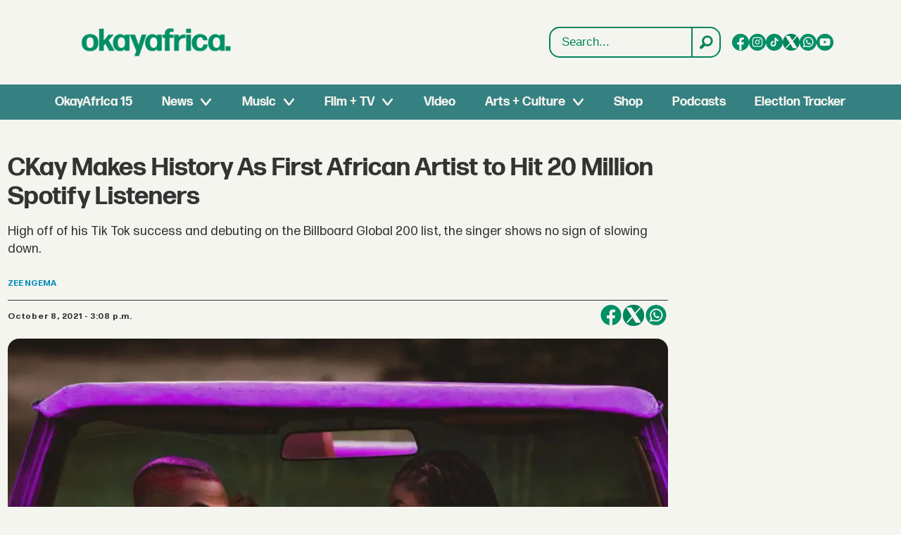

--- FILE ---
content_type: text/html; charset=utf-8
request_url: https://www.youtube-nocookie.com/embed/XCR3yjlFHtc
body_size: 47217
content:
<!DOCTYPE html><html lang="en" dir="ltr" data-cast-api-enabled="true"><head><meta name="viewport" content="width=device-width, initial-scale=1"><script nonce="EbYGuJ3uovGHj-7RKREX7A">if ('undefined' == typeof Symbol || 'undefined' == typeof Symbol.iterator) {delete Array.prototype.entries;}</script><style name="www-roboto" nonce="o1r94iiNWgB4X4XKeS1-nw">@font-face{font-family:'Roboto';font-style:normal;font-weight:400;font-stretch:100%;src:url(//fonts.gstatic.com/s/roboto/v48/KFO7CnqEu92Fr1ME7kSn66aGLdTylUAMa3GUBHMdazTgWw.woff2)format('woff2');unicode-range:U+0460-052F,U+1C80-1C8A,U+20B4,U+2DE0-2DFF,U+A640-A69F,U+FE2E-FE2F;}@font-face{font-family:'Roboto';font-style:normal;font-weight:400;font-stretch:100%;src:url(//fonts.gstatic.com/s/roboto/v48/KFO7CnqEu92Fr1ME7kSn66aGLdTylUAMa3iUBHMdazTgWw.woff2)format('woff2');unicode-range:U+0301,U+0400-045F,U+0490-0491,U+04B0-04B1,U+2116;}@font-face{font-family:'Roboto';font-style:normal;font-weight:400;font-stretch:100%;src:url(//fonts.gstatic.com/s/roboto/v48/KFO7CnqEu92Fr1ME7kSn66aGLdTylUAMa3CUBHMdazTgWw.woff2)format('woff2');unicode-range:U+1F00-1FFF;}@font-face{font-family:'Roboto';font-style:normal;font-weight:400;font-stretch:100%;src:url(//fonts.gstatic.com/s/roboto/v48/KFO7CnqEu92Fr1ME7kSn66aGLdTylUAMa3-UBHMdazTgWw.woff2)format('woff2');unicode-range:U+0370-0377,U+037A-037F,U+0384-038A,U+038C,U+038E-03A1,U+03A3-03FF;}@font-face{font-family:'Roboto';font-style:normal;font-weight:400;font-stretch:100%;src:url(//fonts.gstatic.com/s/roboto/v48/KFO7CnqEu92Fr1ME7kSn66aGLdTylUAMawCUBHMdazTgWw.woff2)format('woff2');unicode-range:U+0302-0303,U+0305,U+0307-0308,U+0310,U+0312,U+0315,U+031A,U+0326-0327,U+032C,U+032F-0330,U+0332-0333,U+0338,U+033A,U+0346,U+034D,U+0391-03A1,U+03A3-03A9,U+03B1-03C9,U+03D1,U+03D5-03D6,U+03F0-03F1,U+03F4-03F5,U+2016-2017,U+2034-2038,U+203C,U+2040,U+2043,U+2047,U+2050,U+2057,U+205F,U+2070-2071,U+2074-208E,U+2090-209C,U+20D0-20DC,U+20E1,U+20E5-20EF,U+2100-2112,U+2114-2115,U+2117-2121,U+2123-214F,U+2190,U+2192,U+2194-21AE,U+21B0-21E5,U+21F1-21F2,U+21F4-2211,U+2213-2214,U+2216-22FF,U+2308-230B,U+2310,U+2319,U+231C-2321,U+2336-237A,U+237C,U+2395,U+239B-23B7,U+23D0,U+23DC-23E1,U+2474-2475,U+25AF,U+25B3,U+25B7,U+25BD,U+25C1,U+25CA,U+25CC,U+25FB,U+266D-266F,U+27C0-27FF,U+2900-2AFF,U+2B0E-2B11,U+2B30-2B4C,U+2BFE,U+3030,U+FF5B,U+FF5D,U+1D400-1D7FF,U+1EE00-1EEFF;}@font-face{font-family:'Roboto';font-style:normal;font-weight:400;font-stretch:100%;src:url(//fonts.gstatic.com/s/roboto/v48/KFO7CnqEu92Fr1ME7kSn66aGLdTylUAMaxKUBHMdazTgWw.woff2)format('woff2');unicode-range:U+0001-000C,U+000E-001F,U+007F-009F,U+20DD-20E0,U+20E2-20E4,U+2150-218F,U+2190,U+2192,U+2194-2199,U+21AF,U+21E6-21F0,U+21F3,U+2218-2219,U+2299,U+22C4-22C6,U+2300-243F,U+2440-244A,U+2460-24FF,U+25A0-27BF,U+2800-28FF,U+2921-2922,U+2981,U+29BF,U+29EB,U+2B00-2BFF,U+4DC0-4DFF,U+FFF9-FFFB,U+10140-1018E,U+10190-1019C,U+101A0,U+101D0-101FD,U+102E0-102FB,U+10E60-10E7E,U+1D2C0-1D2D3,U+1D2E0-1D37F,U+1F000-1F0FF,U+1F100-1F1AD,U+1F1E6-1F1FF,U+1F30D-1F30F,U+1F315,U+1F31C,U+1F31E,U+1F320-1F32C,U+1F336,U+1F378,U+1F37D,U+1F382,U+1F393-1F39F,U+1F3A7-1F3A8,U+1F3AC-1F3AF,U+1F3C2,U+1F3C4-1F3C6,U+1F3CA-1F3CE,U+1F3D4-1F3E0,U+1F3ED,U+1F3F1-1F3F3,U+1F3F5-1F3F7,U+1F408,U+1F415,U+1F41F,U+1F426,U+1F43F,U+1F441-1F442,U+1F444,U+1F446-1F449,U+1F44C-1F44E,U+1F453,U+1F46A,U+1F47D,U+1F4A3,U+1F4B0,U+1F4B3,U+1F4B9,U+1F4BB,U+1F4BF,U+1F4C8-1F4CB,U+1F4D6,U+1F4DA,U+1F4DF,U+1F4E3-1F4E6,U+1F4EA-1F4ED,U+1F4F7,U+1F4F9-1F4FB,U+1F4FD-1F4FE,U+1F503,U+1F507-1F50B,U+1F50D,U+1F512-1F513,U+1F53E-1F54A,U+1F54F-1F5FA,U+1F610,U+1F650-1F67F,U+1F687,U+1F68D,U+1F691,U+1F694,U+1F698,U+1F6AD,U+1F6B2,U+1F6B9-1F6BA,U+1F6BC,U+1F6C6-1F6CF,U+1F6D3-1F6D7,U+1F6E0-1F6EA,U+1F6F0-1F6F3,U+1F6F7-1F6FC,U+1F700-1F7FF,U+1F800-1F80B,U+1F810-1F847,U+1F850-1F859,U+1F860-1F887,U+1F890-1F8AD,U+1F8B0-1F8BB,U+1F8C0-1F8C1,U+1F900-1F90B,U+1F93B,U+1F946,U+1F984,U+1F996,U+1F9E9,U+1FA00-1FA6F,U+1FA70-1FA7C,U+1FA80-1FA89,U+1FA8F-1FAC6,U+1FACE-1FADC,U+1FADF-1FAE9,U+1FAF0-1FAF8,U+1FB00-1FBFF;}@font-face{font-family:'Roboto';font-style:normal;font-weight:400;font-stretch:100%;src:url(//fonts.gstatic.com/s/roboto/v48/KFO7CnqEu92Fr1ME7kSn66aGLdTylUAMa3OUBHMdazTgWw.woff2)format('woff2');unicode-range:U+0102-0103,U+0110-0111,U+0128-0129,U+0168-0169,U+01A0-01A1,U+01AF-01B0,U+0300-0301,U+0303-0304,U+0308-0309,U+0323,U+0329,U+1EA0-1EF9,U+20AB;}@font-face{font-family:'Roboto';font-style:normal;font-weight:400;font-stretch:100%;src:url(//fonts.gstatic.com/s/roboto/v48/KFO7CnqEu92Fr1ME7kSn66aGLdTylUAMa3KUBHMdazTgWw.woff2)format('woff2');unicode-range:U+0100-02BA,U+02BD-02C5,U+02C7-02CC,U+02CE-02D7,U+02DD-02FF,U+0304,U+0308,U+0329,U+1D00-1DBF,U+1E00-1E9F,U+1EF2-1EFF,U+2020,U+20A0-20AB,U+20AD-20C0,U+2113,U+2C60-2C7F,U+A720-A7FF;}@font-face{font-family:'Roboto';font-style:normal;font-weight:400;font-stretch:100%;src:url(//fonts.gstatic.com/s/roboto/v48/KFO7CnqEu92Fr1ME7kSn66aGLdTylUAMa3yUBHMdazQ.woff2)format('woff2');unicode-range:U+0000-00FF,U+0131,U+0152-0153,U+02BB-02BC,U+02C6,U+02DA,U+02DC,U+0304,U+0308,U+0329,U+2000-206F,U+20AC,U+2122,U+2191,U+2193,U+2212,U+2215,U+FEFF,U+FFFD;}@font-face{font-family:'Roboto';font-style:normal;font-weight:500;font-stretch:100%;src:url(//fonts.gstatic.com/s/roboto/v48/KFO7CnqEu92Fr1ME7kSn66aGLdTylUAMa3GUBHMdazTgWw.woff2)format('woff2');unicode-range:U+0460-052F,U+1C80-1C8A,U+20B4,U+2DE0-2DFF,U+A640-A69F,U+FE2E-FE2F;}@font-face{font-family:'Roboto';font-style:normal;font-weight:500;font-stretch:100%;src:url(//fonts.gstatic.com/s/roboto/v48/KFO7CnqEu92Fr1ME7kSn66aGLdTylUAMa3iUBHMdazTgWw.woff2)format('woff2');unicode-range:U+0301,U+0400-045F,U+0490-0491,U+04B0-04B1,U+2116;}@font-face{font-family:'Roboto';font-style:normal;font-weight:500;font-stretch:100%;src:url(//fonts.gstatic.com/s/roboto/v48/KFO7CnqEu92Fr1ME7kSn66aGLdTylUAMa3CUBHMdazTgWw.woff2)format('woff2');unicode-range:U+1F00-1FFF;}@font-face{font-family:'Roboto';font-style:normal;font-weight:500;font-stretch:100%;src:url(//fonts.gstatic.com/s/roboto/v48/KFO7CnqEu92Fr1ME7kSn66aGLdTylUAMa3-UBHMdazTgWw.woff2)format('woff2');unicode-range:U+0370-0377,U+037A-037F,U+0384-038A,U+038C,U+038E-03A1,U+03A3-03FF;}@font-face{font-family:'Roboto';font-style:normal;font-weight:500;font-stretch:100%;src:url(//fonts.gstatic.com/s/roboto/v48/KFO7CnqEu92Fr1ME7kSn66aGLdTylUAMawCUBHMdazTgWw.woff2)format('woff2');unicode-range:U+0302-0303,U+0305,U+0307-0308,U+0310,U+0312,U+0315,U+031A,U+0326-0327,U+032C,U+032F-0330,U+0332-0333,U+0338,U+033A,U+0346,U+034D,U+0391-03A1,U+03A3-03A9,U+03B1-03C9,U+03D1,U+03D5-03D6,U+03F0-03F1,U+03F4-03F5,U+2016-2017,U+2034-2038,U+203C,U+2040,U+2043,U+2047,U+2050,U+2057,U+205F,U+2070-2071,U+2074-208E,U+2090-209C,U+20D0-20DC,U+20E1,U+20E5-20EF,U+2100-2112,U+2114-2115,U+2117-2121,U+2123-214F,U+2190,U+2192,U+2194-21AE,U+21B0-21E5,U+21F1-21F2,U+21F4-2211,U+2213-2214,U+2216-22FF,U+2308-230B,U+2310,U+2319,U+231C-2321,U+2336-237A,U+237C,U+2395,U+239B-23B7,U+23D0,U+23DC-23E1,U+2474-2475,U+25AF,U+25B3,U+25B7,U+25BD,U+25C1,U+25CA,U+25CC,U+25FB,U+266D-266F,U+27C0-27FF,U+2900-2AFF,U+2B0E-2B11,U+2B30-2B4C,U+2BFE,U+3030,U+FF5B,U+FF5D,U+1D400-1D7FF,U+1EE00-1EEFF;}@font-face{font-family:'Roboto';font-style:normal;font-weight:500;font-stretch:100%;src:url(//fonts.gstatic.com/s/roboto/v48/KFO7CnqEu92Fr1ME7kSn66aGLdTylUAMaxKUBHMdazTgWw.woff2)format('woff2');unicode-range:U+0001-000C,U+000E-001F,U+007F-009F,U+20DD-20E0,U+20E2-20E4,U+2150-218F,U+2190,U+2192,U+2194-2199,U+21AF,U+21E6-21F0,U+21F3,U+2218-2219,U+2299,U+22C4-22C6,U+2300-243F,U+2440-244A,U+2460-24FF,U+25A0-27BF,U+2800-28FF,U+2921-2922,U+2981,U+29BF,U+29EB,U+2B00-2BFF,U+4DC0-4DFF,U+FFF9-FFFB,U+10140-1018E,U+10190-1019C,U+101A0,U+101D0-101FD,U+102E0-102FB,U+10E60-10E7E,U+1D2C0-1D2D3,U+1D2E0-1D37F,U+1F000-1F0FF,U+1F100-1F1AD,U+1F1E6-1F1FF,U+1F30D-1F30F,U+1F315,U+1F31C,U+1F31E,U+1F320-1F32C,U+1F336,U+1F378,U+1F37D,U+1F382,U+1F393-1F39F,U+1F3A7-1F3A8,U+1F3AC-1F3AF,U+1F3C2,U+1F3C4-1F3C6,U+1F3CA-1F3CE,U+1F3D4-1F3E0,U+1F3ED,U+1F3F1-1F3F3,U+1F3F5-1F3F7,U+1F408,U+1F415,U+1F41F,U+1F426,U+1F43F,U+1F441-1F442,U+1F444,U+1F446-1F449,U+1F44C-1F44E,U+1F453,U+1F46A,U+1F47D,U+1F4A3,U+1F4B0,U+1F4B3,U+1F4B9,U+1F4BB,U+1F4BF,U+1F4C8-1F4CB,U+1F4D6,U+1F4DA,U+1F4DF,U+1F4E3-1F4E6,U+1F4EA-1F4ED,U+1F4F7,U+1F4F9-1F4FB,U+1F4FD-1F4FE,U+1F503,U+1F507-1F50B,U+1F50D,U+1F512-1F513,U+1F53E-1F54A,U+1F54F-1F5FA,U+1F610,U+1F650-1F67F,U+1F687,U+1F68D,U+1F691,U+1F694,U+1F698,U+1F6AD,U+1F6B2,U+1F6B9-1F6BA,U+1F6BC,U+1F6C6-1F6CF,U+1F6D3-1F6D7,U+1F6E0-1F6EA,U+1F6F0-1F6F3,U+1F6F7-1F6FC,U+1F700-1F7FF,U+1F800-1F80B,U+1F810-1F847,U+1F850-1F859,U+1F860-1F887,U+1F890-1F8AD,U+1F8B0-1F8BB,U+1F8C0-1F8C1,U+1F900-1F90B,U+1F93B,U+1F946,U+1F984,U+1F996,U+1F9E9,U+1FA00-1FA6F,U+1FA70-1FA7C,U+1FA80-1FA89,U+1FA8F-1FAC6,U+1FACE-1FADC,U+1FADF-1FAE9,U+1FAF0-1FAF8,U+1FB00-1FBFF;}@font-face{font-family:'Roboto';font-style:normal;font-weight:500;font-stretch:100%;src:url(//fonts.gstatic.com/s/roboto/v48/KFO7CnqEu92Fr1ME7kSn66aGLdTylUAMa3OUBHMdazTgWw.woff2)format('woff2');unicode-range:U+0102-0103,U+0110-0111,U+0128-0129,U+0168-0169,U+01A0-01A1,U+01AF-01B0,U+0300-0301,U+0303-0304,U+0308-0309,U+0323,U+0329,U+1EA0-1EF9,U+20AB;}@font-face{font-family:'Roboto';font-style:normal;font-weight:500;font-stretch:100%;src:url(//fonts.gstatic.com/s/roboto/v48/KFO7CnqEu92Fr1ME7kSn66aGLdTylUAMa3KUBHMdazTgWw.woff2)format('woff2');unicode-range:U+0100-02BA,U+02BD-02C5,U+02C7-02CC,U+02CE-02D7,U+02DD-02FF,U+0304,U+0308,U+0329,U+1D00-1DBF,U+1E00-1E9F,U+1EF2-1EFF,U+2020,U+20A0-20AB,U+20AD-20C0,U+2113,U+2C60-2C7F,U+A720-A7FF;}@font-face{font-family:'Roboto';font-style:normal;font-weight:500;font-stretch:100%;src:url(//fonts.gstatic.com/s/roboto/v48/KFO7CnqEu92Fr1ME7kSn66aGLdTylUAMa3yUBHMdazQ.woff2)format('woff2');unicode-range:U+0000-00FF,U+0131,U+0152-0153,U+02BB-02BC,U+02C6,U+02DA,U+02DC,U+0304,U+0308,U+0329,U+2000-206F,U+20AC,U+2122,U+2191,U+2193,U+2212,U+2215,U+FEFF,U+FFFD;}</style><script name="www-roboto" nonce="EbYGuJ3uovGHj-7RKREX7A">if (document.fonts && document.fonts.load) {document.fonts.load("400 10pt Roboto", "E"); document.fonts.load("500 10pt Roboto", "E");}</script><link rel="stylesheet" href="/s/player/b95b0e7a/www-player.css" name="www-player" nonce="o1r94iiNWgB4X4XKeS1-nw"><style nonce="o1r94iiNWgB4X4XKeS1-nw">html {overflow: hidden;}body {font: 12px Roboto, Arial, sans-serif; background-color: #000; color: #fff; height: 100%; width: 100%; overflow: hidden; position: absolute; margin: 0; padding: 0;}#player {width: 100%; height: 100%;}h1 {text-align: center; color: #fff;}h3 {margin-top: 6px; margin-bottom: 3px;}.player-unavailable {position: absolute; top: 0; left: 0; right: 0; bottom: 0; padding: 25px; font-size: 13px; background: url(/img/meh7.png) 50% 65% no-repeat;}.player-unavailable .message {text-align: left; margin: 0 -5px 15px; padding: 0 5px 14px; border-bottom: 1px solid #888; font-size: 19px; font-weight: normal;}.player-unavailable a {color: #167ac6; text-decoration: none;}</style><script nonce="EbYGuJ3uovGHj-7RKREX7A">var ytcsi={gt:function(n){n=(n||"")+"data_";return ytcsi[n]||(ytcsi[n]={tick:{},info:{},gel:{preLoggedGelInfos:[]}})},now:window.performance&&window.performance.timing&&window.performance.now&&window.performance.timing.navigationStart?function(){return window.performance.timing.navigationStart+window.performance.now()}:function(){return(new Date).getTime()},tick:function(l,t,n){var ticks=ytcsi.gt(n).tick;var v=t||ytcsi.now();if(ticks[l]){ticks["_"+l]=ticks["_"+l]||[ticks[l]];ticks["_"+l].push(v)}ticks[l]=
v},info:function(k,v,n){ytcsi.gt(n).info[k]=v},infoGel:function(p,n){ytcsi.gt(n).gel.preLoggedGelInfos.push(p)},setStart:function(t,n){ytcsi.tick("_start",t,n)}};
(function(w,d){function isGecko(){if(!w.navigator)return false;try{if(w.navigator.userAgentData&&w.navigator.userAgentData.brands&&w.navigator.userAgentData.brands.length){var brands=w.navigator.userAgentData.brands;var i=0;for(;i<brands.length;i++)if(brands[i]&&brands[i].brand==="Firefox")return true;return false}}catch(e){setTimeout(function(){throw e;})}if(!w.navigator.userAgent)return false;var ua=w.navigator.userAgent;return ua.indexOf("Gecko")>0&&ua.toLowerCase().indexOf("webkit")<0&&ua.indexOf("Edge")<
0&&ua.indexOf("Trident")<0&&ua.indexOf("MSIE")<0}ytcsi.setStart(w.performance?w.performance.timing.responseStart:null);var isPrerender=(d.visibilityState||d.webkitVisibilityState)=="prerender";var vName=!d.visibilityState&&d.webkitVisibilityState?"webkitvisibilitychange":"visibilitychange";if(isPrerender){var startTick=function(){ytcsi.setStart();d.removeEventListener(vName,startTick)};d.addEventListener(vName,startTick,false)}if(d.addEventListener)d.addEventListener(vName,function(){ytcsi.tick("vc")},
false);if(isGecko()){var isHidden=(d.visibilityState||d.webkitVisibilityState)=="hidden";if(isHidden)ytcsi.tick("vc")}var slt=function(el,t){setTimeout(function(){var n=ytcsi.now();el.loadTime=n;if(el.slt)el.slt()},t)};w.__ytRIL=function(el){if(!el.getAttribute("data-thumb"))if(w.requestAnimationFrame)w.requestAnimationFrame(function(){slt(el,0)});else slt(el,16)}})(window,document);
</script><script nonce="EbYGuJ3uovGHj-7RKREX7A">var ytcfg={d:function(){return window.yt&&yt.config_||ytcfg.data_||(ytcfg.data_={})},get:function(k,o){return k in ytcfg.d()?ytcfg.d()[k]:o},set:function(){var a=arguments;if(a.length>1)ytcfg.d()[a[0]]=a[1];else{var k;for(k in a[0])ytcfg.d()[k]=a[0][k]}}};
ytcfg.set({"CLIENT_CANARY_STATE":"none","DEVICE":"cbr\u003dChrome\u0026cbrand\u003dapple\u0026cbrver\u003d131.0.0.0\u0026ceng\u003dWebKit\u0026cengver\u003d537.36\u0026cos\u003dMacintosh\u0026cosver\u003d10_15_7\u0026cplatform\u003dDESKTOP","EVENT_ID":"cohtaYj3O9Cplu8P28vVKQ","EXPERIMENT_FLAGS":{"ab_det_apm":true,"ab_det_el_h":true,"ab_det_em_inj":true,"ab_l_sig_st":true,"ab_l_sig_st_e":true,"action_companion_center_align_description":true,"allow_skip_networkless":true,"always_send_and_write":true,"att_web_record_metrics":true,"attmusi":true,"c3_enable_button_impression_logging":true,"c3_watch_page_component":true,"cancel_pending_navs":true,"clean_up_manual_attribution_header":true,"config_age_report_killswitch":true,"cow_optimize_idom_compat":true,"csi_config_handling_infra":true,"csi_on_gel":true,"delhi_mweb_colorful_sd":true,"delhi_mweb_colorful_sd_v2":true,"deprecate_csi_has_info":true,"deprecate_pair_servlet_enabled":true,"desktop_sparkles_light_cta_button":true,"disable_cached_masthead_data":true,"disable_child_node_auto_formatted_strings":true,"disable_enf_isd":true,"disable_log_to_visitor_layer":true,"disable_pacf_logging_for_memory_limited_tv":true,"embeds_enable_eid_enforcement_for_youtube":true,"embeds_enable_info_panel_dismissal":true,"embeds_enable_pfp_always_unbranded":true,"embeds_muted_autoplay_sound_fix":true,"embeds_serve_es6_client":true,"embeds_web_nwl_disable_nocookie":true,"embeds_web_updated_shorts_definition_fix":true,"enable_active_view_display_ad_renderer_web_home":true,"enable_ad_disclosure_banner_a11y_fix":true,"enable_chips_shelf_view_model_fully_reactive":true,"enable_client_creator_goal_ticker_bar_revamp":true,"enable_client_only_wiz_direct_reactions":true,"enable_client_sli_logging":true,"enable_client_streamz_web":true,"enable_client_ve_spec":true,"enable_cloud_save_error_popup_after_retry":true,"enable_cookie_reissue_iframe":true,"enable_dai_sdf_h5_preroll":true,"enable_datasync_id_header_in_web_vss_pings":true,"enable_default_mono_cta_migration_web_client":true,"enable_dma_post_enforcement":true,"enable_docked_chat_messages":true,"enable_entity_store_from_dependency_injection":true,"enable_inline_muted_playback_on_web_search":true,"enable_inline_muted_playback_on_web_search_for_vdc":true,"enable_inline_muted_playback_on_web_search_for_vdcb":true,"enable_is_extended_monitoring":true,"enable_is_mini_app_page_active_bugfix":true,"enable_live_overlay_feed_in_live_chat":true,"enable_logging_first_user_action_after_game_ready":true,"enable_ltc_param_fetch_from_innertube":true,"enable_masthead_mweb_padding_fix":true,"enable_menu_renderer_button_in_mweb_hclr":true,"enable_mini_app_command_handler_mweb_fix":true,"enable_mini_app_iframe_loaded_logging":true,"enable_mini_guide_downloads_item":true,"enable_mixed_direction_formatted_strings":true,"enable_mweb_livestream_ui_update":true,"enable_mweb_new_caption_language_picker":true,"enable_names_handles_account_switcher":true,"enable_network_request_logging_on_game_events":true,"enable_new_paid_product_placement":true,"enable_obtaining_ppn_query_param":true,"enable_open_in_new_tab_icon_for_short_dr_for_desktop_search":true,"enable_open_yt_content":true,"enable_origin_query_parameter_bugfix":true,"enable_pause_ads_on_ytv_html5":true,"enable_payments_purchase_manager":true,"enable_pdp_icon_prefetch":true,"enable_pl_r_si_fa":true,"enable_place_pivot_url":true,"enable_playable_a11y_label_with_badge_text":true,"enable_pv_screen_modern_text":true,"enable_removing_navbar_title_on_hashtag_page_mweb":true,"enable_resetting_scroll_position_on_flow_change":true,"enable_rta_manager":true,"enable_sdf_companion_h5":true,"enable_sdf_dai_h5_midroll":true,"enable_sdf_h5_endemic_mid_post_roll":true,"enable_sdf_on_h5_unplugged_vod_midroll":true,"enable_sdf_shorts_player_bytes_h5":true,"enable_sdk_performance_network_logging":true,"enable_sending_unwrapped_game_audio_as_serialized_metadata":true,"enable_sfv_effect_pivot_url":true,"enable_shorts_new_carousel":true,"enable_skip_ad_guidance_prompt":true,"enable_skippable_ads_for_unplugged_ad_pod":true,"enable_smearing_expansion_dai":true,"enable_third_party_info":true,"enable_time_out_messages":true,"enable_timeline_view_modern_transcript_fe":true,"enable_video_display_compact_button_group_for_desktop_search":true,"enable_watch_next_pause_autoplay_lact":true,"enable_web_home_top_landscape_image_layout_level_click":true,"enable_web_tiered_gel":true,"enable_window_constrained_buy_flow_dialog":true,"enable_wiz_queue_effect_and_on_init_initial_runs":true,"enable_ypc_spinners":true,"enable_yt_ata_iframe_authuser":true,"export_networkless_options":true,"export_player_version_to_ytconfig":true,"fill_single_video_with_notify_to_lasr":true,"fix_ad_miniplayer_controls_rendering":true,"fix_ads_tracking_for_swf_config_deprecation_mweb":true,"h5_companion_enable_adcpn_macro_substitution_for_click_pings":true,"h5_inplayer_enable_adcpn_macro_substitution_for_click_pings":true,"h5_reset_cache_and_filter_before_update_masthead":true,"hide_channel_creation_title_for_mweb":true,"high_ccv_client_side_caching_h5":true,"html5_force_debug_data_for_client_tmp_logs":true,"html5_log_trigger_events_with_debug_data":true,"html5_ssdai_enable_media_end_cue_range":true,"il_attach_cache_limit":true,"il_use_view_model_logging_context":true,"is_browser_support_for_webcam_streaming":true,"json_condensed_response":true,"kev_adb_pg":true,"kevlar_gel_error_routing":true,"kevlar_watch_cinematics":true,"live_chat_enable_controller_extraction":true,"live_chat_enable_rta_manager":true,"live_chat_increased_min_height":true,"log_click_with_layer_from_element_in_command_handler":true,"log_errors_through_nwl_on_retry":true,"mdx_enable_privacy_disclosure_ui":true,"mdx_load_cast_api_bootstrap_script":true,"medium_progress_bar_modification":true,"migrate_remaining_web_ad_badges_to_innertube":true,"mobile_account_menu_refresh":true,"mweb_a11y_enable_player_controls_invisible_toggle":true,"mweb_account_linking_noapp":true,"mweb_after_render_to_scheduler":true,"mweb_allow_modern_search_suggest_behavior":true,"mweb_animated_actions":true,"mweb_app_upsell_button_direct_to_app":true,"mweb_big_progress_bar":true,"mweb_c3_disable_carve_out":true,"mweb_c3_disable_carve_out_keep_external_links":true,"mweb_c3_enable_adaptive_signals":true,"mweb_c3_endscreen":true,"mweb_c3_endscreen_v2":true,"mweb_c3_library_page_enable_recent_shelf":true,"mweb_c3_remove_web_navigation_endpoint_data":true,"mweb_c3_use_canonical_from_player_response":true,"mweb_cinematic_watch":true,"mweb_command_handler":true,"mweb_delay_watch_initial_data":true,"mweb_disable_searchbar_scroll":true,"mweb_enable_fine_scrubbing_for_recs":true,"mweb_enable_keto_batch_player_fullscreen":true,"mweb_enable_keto_batch_player_progress_bar":true,"mweb_enable_keto_batch_player_tooltips":true,"mweb_enable_lockup_view_model_for_ucp":true,"mweb_enable_more_drawer":true,"mweb_enable_optional_fullscreen_landscape_locking":true,"mweb_enable_overlay_touch_manager":true,"mweb_enable_premium_carve_out_fix":true,"mweb_enable_refresh_detection":true,"mweb_enable_search_imp":true,"mweb_enable_sequence_signal":true,"mweb_enable_shorts_pivot_button":true,"mweb_enable_shorts_video_preload":true,"mweb_enable_skippables_on_jio_phone":true,"mweb_enable_storyboards":true,"mweb_enable_two_line_title_on_shorts":true,"mweb_enable_varispeed_controller":true,"mweb_enable_warm_channel_requests":true,"mweb_enable_watch_feed_infinite_scroll":true,"mweb_enable_wrapped_unplugged_pause_membership_dialog_renderer":true,"mweb_filter_video_format_in_webfe":true,"mweb_fix_livestream_seeking":true,"mweb_fix_monitor_visibility_after_render":true,"mweb_fix_section_list_continuation_item_renderers":true,"mweb_force_ios_fallback_to_native_control":true,"mweb_fp_auto_fullscreen":true,"mweb_fullscreen_controls":true,"mweb_fullscreen_controls_action_buttons":true,"mweb_fullscreen_watch_system":true,"mweb_home_reactive_shorts":true,"mweb_innertube_search_command":true,"mweb_kaios_enable_autoplay_switch_view_model":true,"mweb_lang_in_html":true,"mweb_like_button_synced_with_entities":true,"mweb_logo_use_home_page_ve":true,"mweb_module_decoration":true,"mweb_native_control_in_faux_fullscreen_shared":true,"mweb_panel_container_inert":true,"mweb_player_control_on_hover":true,"mweb_player_delhi_dtts":true,"mweb_player_settings_use_bottom_sheet":true,"mweb_player_show_previous_next_buttons_in_playlist":true,"mweb_player_skip_no_op_state_changes":true,"mweb_player_user_select_none":true,"mweb_playlist_engagement_panel":true,"mweb_progress_bar_seek_on_mouse_click":true,"mweb_pull_2_full":true,"mweb_pull_2_full_enable_touch_handlers":true,"mweb_schedule_warm_watch_response":true,"mweb_searchbox_legacy_navigation":true,"mweb_see_fewer_shorts":true,"mweb_sheets_ui_refresh":true,"mweb_shorts_comments_panel_id_change":true,"mweb_shorts_early_continuation":true,"mweb_show_ios_smart_banner":true,"mweb_use_server_url_on_startup":true,"mweb_watch_captions_enable_auto_translate":true,"mweb_watch_captions_set_default_size":true,"mweb_watch_stop_scheduler_on_player_response":true,"mweb_watchfeed_big_thumbnails":true,"mweb_yt_searchbox":true,"networkless_logging":true,"no_client_ve_attach_unless_shown":true,"nwl_send_from_memory_when_online":true,"pageid_as_header_web":true,"playback_settings_use_switch_menu":true,"player_controls_autonav_fix":true,"player_controls_skip_double_signal_update":true,"polymer_bad_build_labels":true,"polymer_verifiy_app_state":true,"qoe_send_and_write":true,"remove_chevron_from_ad_disclosure_banner_h5":true,"remove_masthead_channel_banner_on_refresh":true,"remove_slot_id_exited_trigger_for_dai_in_player_slot_expire":true,"replace_client_url_parsing_with_server_signal":true,"service_worker_enabled":true,"service_worker_push_enabled":true,"service_worker_push_home_page_prompt":true,"service_worker_push_watch_page_prompt":true,"shell_load_gcf":true,"shorten_initial_gel_batch_timeout":true,"should_use_yt_voice_endpoint_in_kaios":true,"skip_invalid_ytcsi_ticks":true,"skip_setting_info_in_csi_data_object":true,"smarter_ve_dedupping":true,"speedmaster_no_seek":true,"start_client_gcf_mweb":true,"stop_handling_click_for_non_rendering_overlay_layout":true,"suppress_error_204_logging":true,"synced_panel_scrolling_controller":true,"use_event_time_ms_header":true,"use_fifo_for_networkless":true,"use_player_abuse_bg_library":true,"use_request_time_ms_header":true,"use_session_based_sampling":true,"use_thumbnail_overlay_time_status_renderer_for_live_badge":true,"use_ts_visibilitylogger":true,"vss_final_ping_send_and_write":true,"vss_playback_use_send_and_write":true,"web_adaptive_repeat_ase":true,"web_always_load_chat_support":true,"web_animated_like":true,"web_api_url":true,"web_autonav_allow_off_by_default":true,"web_button_vm_refactor_disabled":true,"web_c3_log_app_init_finish":true,"web_csi_action_sampling_enabled":true,"web_dedupe_ve_grafting":true,"web_disable_backdrop_filter":true,"web_enable_ab_rsp_cl":true,"web_enable_course_icon_update":true,"web_enable_error_204":true,"web_enable_horizontal_video_attributes_section":true,"web_fix_segmented_like_dislike_undefined":true,"web_gcf_hashes_innertube":true,"web_gel_timeout_cap":true,"web_metadata_carousel_elref_bugfix":true,"web_parent_target_for_sheets":true,"web_persist_server_autonav_state_on_client":true,"web_playback_associated_log_ctt":true,"web_playback_associated_ve":true,"web_prefetch_preload_video":true,"web_progress_bar_draggable":true,"web_resizable_advertiser_banner_on_masthead_safari_fix":true,"web_scheduler_auto_init":true,"web_shorts_just_watched_on_channel_and_pivot_study":true,"web_shorts_just_watched_overlay":true,"web_shorts_pivot_button_view_model_reactive":true,"web_update_panel_visibility_logging_fix":true,"web_video_attribute_view_model_a11y_fix":true,"web_watch_controls_state_signals":true,"web_wiz_attributed_string":true,"web_yt_config_context":true,"webfe_mweb_watch_microdata":true,"webfe_watch_shorts_canonical_url_fix":true,"webpo_exit_on_net_err":true,"wiz_diff_overwritable":true,"wiz_memoize_stamper_items":true,"woffle_used_state_report":true,"wpo_gel_strz":true,"ytcp_paper_tooltip_use_scoped_owner_root":true,"ytidb_clear_embedded_player":true,"H5_async_logging_delay_ms":30000.0,"attention_logging_scroll_throttle":500.0,"autoplay_pause_by_lact_sampling_fraction":0.0,"cinematic_watch_effect_opacity":0.4,"log_window_onerror_fraction":0.1,"speedmaster_playback_rate":2.0,"tv_pacf_logging_sample_rate":0.01,"web_attention_logging_scroll_throttle":500.0,"web_load_prediction_threshold":0.1,"web_navigation_prediction_threshold":0.1,"web_pbj_log_warning_rate":0.0,"web_system_health_fraction":0.01,"ytidb_transaction_ended_event_rate_limit":0.02,"active_time_update_interval_ms":10000,"att_init_delay":500,"autoplay_pause_by_lact_sec":0,"botguard_async_snapshot_timeout_ms":3000,"check_navigator_accuracy_timeout_ms":0,"cinematic_watch_css_filter_blur_strength":40,"cinematic_watch_fade_out_duration":500,"close_webview_delay_ms":100,"cloud_save_game_data_rate_limit_ms":3000,"compression_disable_point":10,"custom_active_view_tos_timeout_ms":3600000,"embeds_widget_poll_interval_ms":0,"gel_min_batch_size":3,"gel_queue_timeout_max_ms":60000,"get_async_timeout_ms":60000,"hide_cta_for_home_web_video_ads_animate_in_time":2,"html5_byterate_soft_cap":0,"initial_gel_batch_timeout":2000,"max_body_size_to_compress":500000,"max_prefetch_window_sec_for_livestream_optimization":10,"min_prefetch_offset_sec_for_livestream_optimization":20,"mini_app_container_iframe_src_update_delay_ms":0,"multiple_preview_news_duration_time":11000,"mweb_c3_toast_duration_ms":5000,"mweb_deep_link_fallback_timeout_ms":10000,"mweb_delay_response_received_actions":100,"mweb_fp_dpad_rate_limit_ms":0,"mweb_fp_dpad_watch_title_clamp_lines":0,"mweb_history_manager_cache_size":100,"mweb_ios_fullscreen_playback_transition_delay_ms":500,"mweb_ios_fullscreen_system_pause_epilson_ms":0,"mweb_override_response_store_expiration_ms":0,"mweb_shorts_early_continuation_trigger_threshold":4,"mweb_w2w_max_age_seconds":0,"mweb_watch_captions_default_size":2,"neon_dark_launch_gradient_count":0,"network_polling_interval":30000,"play_click_interval_ms":30000,"play_ping_interval_ms":10000,"prefetch_comments_ms_after_video":0,"send_config_hash_timer":0,"service_worker_push_logged_out_prompt_watches":-1,"service_worker_push_prompt_cap":-1,"service_worker_push_prompt_delay_microseconds":3888000000000,"show_mini_app_ad_frequency_cap_ms":300000,"slow_compressions_before_abandon_count":4,"speedmaster_cancellation_movement_dp":10,"speedmaster_touch_activation_ms":500,"web_attention_logging_throttle":500,"web_foreground_heartbeat_interval_ms":28000,"web_gel_debounce_ms":10000,"web_logging_max_batch":100,"web_max_tracing_events":50,"web_tracing_session_replay":0,"wil_icon_max_concurrent_fetches":9999,"ytidb_remake_db_retries":3,"ytidb_reopen_db_retries":3,"WebClientReleaseProcessCritical__youtube_embeds_client_version_override":"","WebClientReleaseProcessCritical__youtube_embeds_web_client_version_override":"","WebClientReleaseProcessCritical__youtube_mweb_client_version_override":"","debug_forced_internalcountrycode":"","embeds_web_synth_ch_headers_banned_urls_regex":"","enable_web_media_service":"DISABLED","il_payload_scraping":"","live_chat_unicode_emoji_json_url":"https://www.gstatic.com/youtube/img/emojis/emojis-svg-9.json","mweb_deep_link_feature_tag_suffix":"11268432","mweb_enable_shorts_innertube_player_prefetch_trigger":"NONE","mweb_fp_dpad":"home,search,browse,channel,create_channel,experiments,settings,trending,oops,404,paid_memberships,sponsorship,premium,shorts","mweb_fp_dpad_linear_navigation":"","mweb_fp_dpad_linear_navigation_visitor":"","mweb_fp_dpad_visitor":"","mweb_preload_video_by_player_vars":"","mweb_sign_in_button_style":"STYLE_SUGGESTIVE_AVATAR","place_pivot_triggering_container_alternate":"","place_pivot_triggering_counterfactual_container_alternate":"","search_ui_mweb_searchbar_restyle":"DEFAULT","service_worker_push_force_notification_prompt_tag":"1","service_worker_scope":"/","suggest_exp_str":"","web_client_version_override":"","kevlar_command_handler_command_banlist":[],"mini_app_ids_without_game_ready":["UgkxHHtsak1SC8mRGHMZewc4HzeAY3yhPPmJ","Ugkx7OgzFqE6z_5Mtf4YsotGfQNII1DF_RBm"],"web_op_signal_type_banlist":[],"web_tracing_enabled_spans":["event","command"]},"GAPI_HINT_PARAMS":"m;/_/scs/abc-static/_/js/k\u003dgapi.gapi.en.FZb77tO2YW4.O/d\u003d1/rs\u003dAHpOoo8lqavmo6ayfVxZovyDiP6g3TOVSQ/m\u003d__features__","GAPI_HOST":"https://apis.google.com","GAPI_LOCALE":"en_US","GL":"US","HL":"en","HTML_DIR":"ltr","HTML_LANG":"en","INNERTUBE_API_KEY":"AIzaSyAO_FJ2SlqU8Q4STEHLGCilw_Y9_11qcW8","INNERTUBE_API_VERSION":"v1","INNERTUBE_CLIENT_NAME":"WEB_EMBEDDED_PLAYER","INNERTUBE_CLIENT_VERSION":"1.20260116.01.00","INNERTUBE_CONTEXT":{"client":{"hl":"en","gl":"US","remoteHost":"18.119.11.84","deviceMake":"Apple","deviceModel":"","visitorData":"[base64]%3D%3D","userAgent":"Mozilla/5.0 (Macintosh; Intel Mac OS X 10_15_7) AppleWebKit/537.36 (KHTML, like Gecko) Chrome/131.0.0.0 Safari/537.36; ClaudeBot/1.0; +claudebot@anthropic.com),gzip(gfe)","clientName":"WEB_EMBEDDED_PLAYER","clientVersion":"1.20260116.01.00","osName":"Macintosh","osVersion":"10_15_7","originalUrl":"https://www.youtube-nocookie.com/embed/XCR3yjlFHtc","platform":"DESKTOP","clientFormFactor":"UNKNOWN_FORM_FACTOR","configInfo":{"appInstallData":"[base64]"},"browserName":"Chrome","browserVersion":"131.0.0.0","acceptHeader":"text/html,application/xhtml+xml,application/xml;q\u003d0.9,image/webp,image/apng,*/*;q\u003d0.8,application/signed-exchange;v\u003db3;q\u003d0.9","deviceExperimentId":"ChxOelU1TmpnM09ERTNNVEkxTVRrMU5qZ3lOQT09EPKQtssGGPKQtssG","rolloutToken":"CKfpuqWR0b67BRCDjLK6uZaSAxiDjLK6uZaSAw%3D%3D"},"user":{"lockedSafetyMode":false},"request":{"useSsl":true},"clickTracking":{"clickTrackingParams":"IhMIiPixurmWkgMV0JTlBx3bZTUF"},"thirdParty":{"embeddedPlayerContext":{"embeddedPlayerEncryptedContext":"[base64]","ancestorOriginsSupported":false}}},"INNERTUBE_CONTEXT_CLIENT_NAME":56,"INNERTUBE_CONTEXT_CLIENT_VERSION":"1.20260116.01.00","INNERTUBE_CONTEXT_GL":"US","INNERTUBE_CONTEXT_HL":"en","LATEST_ECATCHER_SERVICE_TRACKING_PARAMS":{"client.name":"WEB_EMBEDDED_PLAYER","client.jsfeat":"2021"},"LOGGED_IN":false,"PAGE_BUILD_LABEL":"youtube.embeds.web_20260116_01_RC00","PAGE_CL":856990104,"SERVER_NAME":"WebFE","VISITOR_DATA":"[base64]%3D%3D","WEB_PLAYER_CONTEXT_CONFIGS":{"WEB_PLAYER_CONTEXT_CONFIG_ID_EMBEDDED_PLAYER":{"rootElementId":"movie_player","jsUrl":"/s/player/b95b0e7a/player_ias.vflset/en_US/base.js","cssUrl":"/s/player/b95b0e7a/www-player.css","contextId":"WEB_PLAYER_CONTEXT_CONFIG_ID_EMBEDDED_PLAYER","eventLabel":"embedded","contentRegion":"US","hl":"en_US","hostLanguage":"en","innertubeApiKey":"AIzaSyAO_FJ2SlqU8Q4STEHLGCilw_Y9_11qcW8","innertubeApiVersion":"v1","innertubeContextClientVersion":"1.20260116.01.00","device":{"brand":"apple","model":"","browser":"Chrome","browserVersion":"131.0.0.0","os":"Macintosh","osVersion":"10_15_7","platform":"DESKTOP","interfaceName":"WEB_EMBEDDED_PLAYER","interfaceVersion":"1.20260116.01.00"},"serializedExperimentIds":"23853953,24004644,51010235,51063643,51098299,51204329,51222973,51340662,51349914,51353393,51366423,51389629,51404808,51404810,51425034,51484222,51490331,51500051,51505436,51530495,51534669,51560386,51565116,51566373,51578633,51583566,51583821,51585555,51586115,51605258,51605395,51609830,51611457,51615066,51620867,51621065,51622844,51632249,51637029,51638271,51638932,51648336,51656216,51666466,51666850,51672162,51681662,51683502,51684301,51684306,51691589,51693511,51696107,51696619,51697032,51700777,51701615,51704637,51705183,51705185,51707076,51707620,51709243,51711227,51711298,51712601,51713237,51714463,51717474,51719410,51719627,51735451,51738919,51739165,51741220,51742829,51742877,51744563","serializedExperimentFlags":"H5_async_logging_delay_ms\u003d30000.0\u0026PlayerWeb__h5_enable_advisory_rating_restrictions\u003dtrue\u0026a11y_h5_associate_survey_question\u003dtrue\u0026ab_det_apm\u003dtrue\u0026ab_det_el_h\u003dtrue\u0026ab_det_em_inj\u003dtrue\u0026ab_l_sig_st\u003dtrue\u0026ab_l_sig_st_e\u003dtrue\u0026action_companion_center_align_description\u003dtrue\u0026ad_pod_disable_companion_persist_ads_quality\u003dtrue\u0026add_stmp_logs_for_voice_boost\u003dtrue\u0026allow_autohide_on_paused_videos\u003dtrue\u0026allow_drm_override\u003dtrue\u0026allow_live_autoplay\u003dtrue\u0026allow_poltergust_autoplay\u003dtrue\u0026allow_skip_networkless\u003dtrue\u0026allow_vp9_1080p_mq_enc\u003dtrue\u0026always_cache_redirect_endpoint\u003dtrue\u0026always_send_and_write\u003dtrue\u0026annotation_module_vast_cards_load_logging_fraction\u003d0.0\u0026assign_drm_family_by_format\u003dtrue\u0026att_web_record_metrics\u003dtrue\u0026attention_logging_scroll_throttle\u003d500.0\u0026attmusi\u003dtrue\u0026autoplay_time\u003d10000\u0026autoplay_time_for_fullscreen\u003d-1\u0026autoplay_time_for_music_content\u003d-1\u0026bg_vm_reinit_threshold\u003d7200000\u0026blocked_packages_for_sps\u003d[]\u0026botguard_async_snapshot_timeout_ms\u003d3000\u0026captions_url_add_ei\u003dtrue\u0026check_navigator_accuracy_timeout_ms\u003d0\u0026clean_up_manual_attribution_header\u003dtrue\u0026compression_disable_point\u003d10\u0026cow_optimize_idom_compat\u003dtrue\u0026csi_config_handling_infra\u003dtrue\u0026csi_on_gel\u003dtrue\u0026custom_active_view_tos_timeout_ms\u003d3600000\u0026dash_manifest_version\u003d5\u0026debug_bandaid_hostname\u003d\u0026debug_bandaid_port\u003d0\u0026debug_sherlog_username\u003d\u0026delhi_fast_follow_autonav_toggle\u003dtrue\u0026delhi_modern_player_default_thumbnail_percentage\u003d0.0\u0026delhi_modern_player_faster_autohide_delay_ms\u003d2000\u0026delhi_modern_player_pause_thumbnail_percentage\u003d0.6\u0026delhi_modern_web_player_blending_mode\u003d\u0026delhi_modern_web_player_disable_frosted_glass\u003dtrue\u0026delhi_modern_web_player_horizontal_volume_controls\u003dtrue\u0026delhi_modern_web_player_lhs_volume_controls\u003dtrue\u0026delhi_modern_web_player_responsive_compact_controls_threshold\u003d0\u0026deprecate_22\u003dtrue\u0026deprecate_csi_has_info\u003dtrue\u0026deprecate_delay_ping\u003dtrue\u0026deprecate_pair_servlet_enabled\u003dtrue\u0026desktop_sparkles_light_cta_button\u003dtrue\u0026disable_av1_setting\u003dtrue\u0026disable_branding_context\u003dtrue\u0026disable_cached_masthead_data\u003dtrue\u0026disable_channel_id_check_for_suspended_channels\u003dtrue\u0026disable_child_node_auto_formatted_strings\u003dtrue\u0026disable_enf_isd\u003dtrue\u0026disable_lifa_for_supex_users\u003dtrue\u0026disable_log_to_visitor_layer\u003dtrue\u0026disable_mdx_connection_in_mdx_module_for_music_web\u003dtrue\u0026disable_pacf_logging_for_memory_limited_tv\u003dtrue\u0026disable_reduced_fullscreen_autoplay_countdown_for_minors\u003dtrue\u0026disable_reel_item_watch_format_filtering\u003dtrue\u0026disable_threegpp_progressive_formats\u003dtrue\u0026disable_touch_events_on_skip_button\u003dtrue\u0026edge_encryption_fill_primary_key_version\u003dtrue\u0026embeds_enable_info_panel_dismissal\u003dtrue\u0026embeds_enable_move_set_center_crop_to_public\u003dtrue\u0026embeds_enable_per_video_embed_config\u003dtrue\u0026embeds_enable_pfp_always_unbranded\u003dtrue\u0026embeds_web_lite_mode\u003d1\u0026embeds_web_nwl_disable_nocookie\u003dtrue\u0026embeds_web_synth_ch_headers_banned_urls_regex\u003d\u0026enable_active_view_display_ad_renderer_web_home\u003dtrue\u0026enable_active_view_lr_shorts_video\u003dtrue\u0026enable_active_view_web_shorts_video\u003dtrue\u0026enable_ad_cpn_macro_substitution_for_click_pings\u003dtrue\u0026enable_ad_disclosure_banner_a11y_fix\u003dtrue\u0026enable_app_promo_endcap_eml_on_tablet\u003dtrue\u0026enable_batched_cross_device_pings_in_gel_fanout\u003dtrue\u0026enable_cast_for_web_unplugged\u003dtrue\u0026enable_cast_on_music_web\u003dtrue\u0026enable_cipher_for_manifest_urls\u003dtrue\u0026enable_cleanup_masthead_autoplay_hack_fix\u003dtrue\u0026enable_client_creator_goal_ticker_bar_revamp\u003dtrue\u0026enable_client_only_wiz_direct_reactions\u003dtrue\u0026enable_client_page_id_header_for_first_party_pings\u003dtrue\u0026enable_client_sli_logging\u003dtrue\u0026enable_client_ve_spec\u003dtrue\u0026enable_cookie_reissue_iframe\u003dtrue\u0026enable_cta_banner_on_unplugged_lr\u003dtrue\u0026enable_custom_playhead_parsing\u003dtrue\u0026enable_dai_sdf_h5_preroll\u003dtrue\u0026enable_datasync_id_header_in_web_vss_pings\u003dtrue\u0026enable_default_mono_cta_migration_web_client\u003dtrue\u0026enable_dsa_ad_badge_for_action_endcap_on_android\u003dtrue\u0026enable_dsa_ad_badge_for_action_endcap_on_ios\u003dtrue\u0026enable_entity_store_from_dependency_injection\u003dtrue\u0026enable_error_corrections_infocard_web_client\u003dtrue\u0026enable_error_corrections_infocards_icon_web\u003dtrue\u0026enable_inline_muted_playback_on_web_search\u003dtrue\u0026enable_inline_muted_playback_on_web_search_for_vdc\u003dtrue\u0026enable_inline_muted_playback_on_web_search_for_vdcb\u003dtrue\u0026enable_is_extended_monitoring\u003dtrue\u0026enable_kabuki_comments_on_shorts\u003ddisabled\u0026enable_live_overlay_feed_in_live_chat\u003dtrue\u0026enable_ltc_param_fetch_from_innertube\u003dtrue\u0026enable_mixed_direction_formatted_strings\u003dtrue\u0026enable_modern_skip_button_on_web\u003dtrue\u0026enable_mweb_livestream_ui_update\u003dtrue\u0026enable_new_paid_product_placement\u003dtrue\u0026enable_open_in_new_tab_icon_for_short_dr_for_desktop_search\u003dtrue\u0026enable_out_of_stock_text_all_surfaces\u003dtrue\u0026enable_paid_content_overlay_bugfix\u003dtrue\u0026enable_pause_ads_on_ytv_html5\u003dtrue\u0026enable_pl_r_si_fa\u003dtrue\u0026enable_policy_based_hqa_filter_in_watch_server\u003dtrue\u0026enable_progres_commands_lr_feeds\u003dtrue\u0026enable_publishing_region_param_in_sus\u003dtrue\u0026enable_pv_screen_modern_text\u003dtrue\u0026enable_rpr_token_on_ltl_lookup\u003dtrue\u0026enable_sdf_companion_h5\u003dtrue\u0026enable_sdf_dai_h5_midroll\u003dtrue\u0026enable_sdf_h5_endemic_mid_post_roll\u003dtrue\u0026enable_sdf_on_h5_unplugged_vod_midroll\u003dtrue\u0026enable_sdf_shorts_player_bytes_h5\u003dtrue\u0026enable_server_driven_abr\u003dtrue\u0026enable_server_driven_abr_for_backgroundable\u003dtrue\u0026enable_server_driven_abr_url_generation\u003dtrue\u0026enable_server_driven_readahead\u003dtrue\u0026enable_skip_ad_guidance_prompt\u003dtrue\u0026enable_skip_to_next_messaging\u003dtrue\u0026enable_skippable_ads_for_unplugged_ad_pod\u003dtrue\u0026enable_smart_skip_player_controls_shown_on_web\u003dtrue\u0026enable_smart_skip_player_controls_shown_on_web_increased_triggering_sensitivity\u003dtrue\u0026enable_smart_skip_speedmaster_on_web\u003dtrue\u0026enable_smearing_expansion_dai\u003dtrue\u0026enable_split_screen_ad_baseline_experience_endemic_live_h5\u003dtrue\u0026enable_third_party_info\u003dtrue\u0026enable_to_call_playready_backend_directly\u003dtrue\u0026enable_unified_action_endcap_on_web\u003dtrue\u0026enable_video_display_compact_button_group_for_desktop_search\u003dtrue\u0026enable_voice_boost_feature\u003dtrue\u0026enable_vp9_appletv5_on_server\u003dtrue\u0026enable_watch_server_rejected_formats_logging\u003dtrue\u0026enable_web_home_top_landscape_image_layout_level_click\u003dtrue\u0026enable_web_media_session_metadata_fix\u003dtrue\u0026enable_web_premium_varispeed_upsell\u003dtrue\u0026enable_web_tiered_gel\u003dtrue\u0026enable_wiz_queue_effect_and_on_init_initial_runs\u003dtrue\u0026enable_yt_ata_iframe_authuser\u003dtrue\u0026enable_ytv_csdai_vp9\u003dtrue\u0026export_networkless_options\u003dtrue\u0026export_player_version_to_ytconfig\u003dtrue\u0026fill_live_request_config_in_ustreamer_config\u003dtrue\u0026fill_single_video_with_notify_to_lasr\u003dtrue\u0026filter_vb_without_non_vb_equivalents\u003dtrue\u0026filter_vp9_for_live_dai\u003dtrue\u0026fix_ad_miniplayer_controls_rendering\u003dtrue\u0026fix_ads_tracking_for_swf_config_deprecation_mweb\u003dtrue\u0026fix_h5_toggle_button_a11y\u003dtrue\u0026fix_survey_color_contrast_on_destop\u003dtrue\u0026fix_toggle_button_role_for_ad_components\u003dtrue\u0026fresca_polling_delay_override\u003d0\u0026gab_return_sabr_ssdai_config\u003dtrue\u0026gel_min_batch_size\u003d3\u0026gel_queue_timeout_max_ms\u003d60000\u0026gvi_channel_client_screen\u003dtrue\u0026h5_companion_enable_adcpn_macro_substitution_for_click_pings\u003dtrue\u0026h5_enable_ad_mbs\u003dtrue\u0026h5_inplayer_enable_adcpn_macro_substitution_for_click_pings\u003dtrue\u0026h5_reset_cache_and_filter_before_update_masthead\u003dtrue\u0026heatseeker_decoration_threshold\u003d0.0\u0026hfr_dropped_framerate_fallback_threshold\u003d0\u0026hide_cta_for_home_web_video_ads_animate_in_time\u003d2\u0026high_ccv_client_side_caching_h5\u003dtrue\u0026hls_use_new_codecs_string_api\u003dtrue\u0026html5_ad_timeout_ms\u003d0\u0026html5_adaptation_step_count\u003d0\u0026html5_ads_preroll_lock_timeout_delay_ms\u003d15000\u0026html5_allow_multiview_tile_preload\u003dtrue\u0026html5_allow_video_keyframe_without_audio\u003dtrue\u0026html5_apply_min_failures\u003dtrue\u0026html5_apply_start_time_within_ads_for_ssdai_transitions\u003dtrue\u0026html5_atr_disable_force_fallback\u003dtrue\u0026html5_att_playback_timeout_ms\u003d30000\u0026html5_attach_num_random_bytes_to_bandaid\u003d0\u0026html5_attach_po_token_to_bandaid\u003dtrue\u0026html5_autonav_cap_idle_secs\u003d0\u0026html5_autonav_quality_cap\u003d720\u0026html5_autoplay_default_quality_cap\u003d0\u0026html5_auxiliary_estimate_weight\u003d0.0\u0026html5_av1_ordinal_cap\u003d0\u0026html5_bandaid_attach_content_po_token\u003dtrue\u0026html5_block_pip_safari_delay\u003d0\u0026html5_bypass_contention_secs\u003d0.0\u0026html5_byterate_soft_cap\u003d0\u0026html5_check_for_idle_network_interval_ms\u003d-1\u0026html5_chipset_soft_cap\u003d8192\u0026html5_consume_all_buffered_bytes_one_poll\u003dtrue\u0026html5_continuous_goodput_probe_interval_ms\u003d0\u0026html5_d6de4_cloud_project_number\u003d868618676952\u0026html5_d6de4_defer_timeout_ms\u003d0\u0026html5_debug_data_log_probability\u003d0.0\u0026html5_decode_to_texture_cap\u003dtrue\u0026html5_default_ad_gain\u003d0.5\u0026html5_default_av1_threshold\u003d0\u0026html5_default_quality_cap\u003d0\u0026html5_defer_fetch_att_ms\u003d0\u0026html5_delayed_retry_count\u003d1\u0026html5_delayed_retry_delay_ms\u003d5000\u0026html5_deprecate_adservice\u003dtrue\u0026html5_deprecate_manifestful_fallback\u003dtrue\u0026html5_deprecate_video_tag_pool\u003dtrue\u0026html5_desktop_vr180_allow_panning\u003dtrue\u0026html5_df_downgrade_thresh\u003d0.6\u0026html5_disable_loop_range_for_shorts_ads\u003dtrue\u0026html5_disable_move_pssh_to_moov\u003dtrue\u0026html5_disable_non_contiguous\u003dtrue\u0026html5_disable_ustreamer_constraint_for_sabr\u003dtrue\u0026html5_disable_web_safari_dai\u003dtrue\u0026html5_displayed_frame_rate_downgrade_threshold\u003d45\u0026html5_drm_byterate_soft_cap\u003d0\u0026html5_drm_check_all_key_error_states\u003dtrue\u0026html5_drm_cpi_license_key\u003dtrue\u0026html5_drm_live_byterate_soft_cap\u003d0\u0026html5_early_media_for_sharper_shorts\u003dtrue\u0026html5_enable_ac3\u003dtrue\u0026html5_enable_audio_track_stickiness\u003dtrue\u0026html5_enable_audio_track_stickiness_phase_two\u003dtrue\u0026html5_enable_caption_changes_for_mosaic\u003dtrue\u0026html5_enable_composite_embargo\u003dtrue\u0026html5_enable_d6de4\u003dtrue\u0026html5_enable_d6de4_cold_start_and_error\u003dtrue\u0026html5_enable_d6de4_idle_priority_job\u003dtrue\u0026html5_enable_drc\u003dtrue\u0026html5_enable_drc_toggle_api\u003dtrue\u0026html5_enable_eac3\u003dtrue\u0026html5_enable_embedded_player_visibility_signals\u003dtrue\u0026html5_enable_oduc\u003dtrue\u0026html5_enable_sabr_from_watch_server\u003dtrue\u0026html5_enable_sabr_host_fallback\u003dtrue\u0026html5_enable_server_driven_request_cancellation\u003dtrue\u0026html5_enable_sps_retry_backoff_metadata_requests\u003dtrue\u0026html5_enable_ssdai_transition_with_only_enter_cuerange\u003dtrue\u0026html5_enable_triggering_cuepoint_for_slot\u003dtrue\u0026html5_enable_tvos_dash\u003dtrue\u0026html5_enable_tvos_encrypted_vp9\u003dtrue\u0026html5_enable_widevine_for_alc\u003dtrue\u0026html5_enable_widevine_for_fast_linear\u003dtrue\u0026html5_encourage_array_coalescing\u003dtrue\u0026html5_fill_default_mosaic_audio_track_id\u003dtrue\u0026html5_fix_multi_audio_offline_playback\u003dtrue\u0026html5_fixed_media_duration_for_request\u003d0\u0026html5_force_debug_data_for_client_tmp_logs\u003dtrue\u0026html5_force_sabr_from_watch_server_for_dfss\u003dtrue\u0026html5_forward_click_tracking_params_on_reload\u003dtrue\u0026html5_gapless_ad_autoplay_on_video_to_ad_only\u003dtrue\u0026html5_gapless_ended_transition_buffer_ms\u003d200\u0026html5_gapless_handoff_close_end_long_rebuffer_cfl\u003dtrue\u0026html5_gapless_handoff_close_end_long_rebuffer_delay_ms\u003d0\u0026html5_gapless_loop_seek_offset_in_milli\u003d0\u0026html5_gapless_slow_seek_cfl\u003dtrue\u0026html5_gapless_slow_seek_delay_ms\u003d0\u0026html5_gapless_slow_start_delay_ms\u003d0\u0026html5_generate_content_po_token\u003dtrue\u0026html5_generate_session_po_token\u003dtrue\u0026html5_gl_fps_threshold\u003d0\u0026html5_hard_cap_max_vertical_resolution_for_shorts\u003d0\u0026html5_hdcp_probing_stream_url\u003d\u0026html5_head_miss_secs\u003d0.0\u0026html5_hfr_quality_cap\u003d0\u0026html5_hide_unavailable_subtitles_button\u003dtrue\u0026html5_high_res_logging_percent\u003d1.0\u0026html5_hopeless_secs\u003d0\u0026html5_huli_ssdai_use_playback_state\u003dtrue\u0026html5_idle_rate_limit_ms\u003d0\u0026html5_ignore_sabrseek_during_adskip\u003dtrue\u0026html5_innertube_heartbeats_for_fairplay\u003dtrue\u0026html5_innertube_heartbeats_for_playready\u003dtrue\u0026html5_innertube_heartbeats_for_widevine\u003dtrue\u0026html5_jumbo_mobile_subsegment_readahead_target\u003d3.0\u0026html5_jumbo_ull_nonstreaming_mffa_ms\u003d4000\u0026html5_jumbo_ull_subsegment_readahead_target\u003d1.3\u0026html5_kabuki_drm_live_51_default_off\u003dtrue\u0026html5_license_constraint_delay\u003d5000\u0026html5_live_abr_head_miss_fraction\u003d0.0\u0026html5_live_abr_repredict_fraction\u003d0.0\u0026html5_live_chunk_readahead_proxima_override\u003d0\u0026html5_live_low_latency_bandwidth_window\u003d0.0\u0026html5_live_normal_latency_bandwidth_window\u003d0.0\u0026html5_live_quality_cap\u003d0\u0026html5_live_ultra_low_latency_bandwidth_window\u003d0.0\u0026html5_liveness_drift_chunk_override\u003d0\u0026html5_liveness_drift_proxima_override\u003d0\u0026html5_log_audio_abr\u003dtrue\u0026html5_log_experiment_id_from_player_response_to_ctmp\u003d\u0026html5_log_first_ssdai_requests_killswitch\u003dtrue\u0026html5_log_rebuffer_events\u003d5\u0026html5_log_trigger_events_with_debug_data\u003dtrue\u0026html5_log_vss_extra_lr_cparams_freq\u003d\u0026html5_long_rebuffer_jiggle_cmt_delay_ms\u003d0\u0026html5_long_rebuffer_threshold_ms\u003d30000\u0026html5_manifestless_unplugged\u003dtrue\u0026html5_manifestless_vp9_otf\u003dtrue\u0026html5_max_buffer_health_for_downgrade_prop\u003d0.0\u0026html5_max_buffer_health_for_downgrade_secs\u003d0.0\u0026html5_max_byterate\u003d0\u0026html5_max_discontinuity_rewrite_count\u003d0\u0026html5_max_drift_per_track_secs\u003d0.0\u0026html5_max_headm_for_streaming_xhr\u003d0\u0026html5_max_live_dvr_window_plus_margin_secs\u003d46800.0\u0026html5_max_quality_sel_upgrade\u003d0\u0026html5_max_redirect_response_length\u003d8192\u0026html5_max_selectable_quality_ordinal\u003d0\u0026html5_max_vertical_resolution\u003d0\u0026html5_maximum_readahead_seconds\u003d0.0\u0026html5_media_fullscreen\u003dtrue\u0026html5_media_time_weight_prop\u003d0.0\u0026html5_min_failures_to_delay_retry\u003d3\u0026html5_min_media_duration_for_append_prop\u003d0.0\u0026html5_min_media_duration_for_cabr_slice\u003d0.01\u0026html5_min_playback_advance_for_steady_state_secs\u003d0\u0026html5_min_quality_ordinal\u003d0\u0026html5_min_readbehind_cap_secs\u003d60\u0026html5_min_readbehind_secs\u003d0\u0026html5_min_seconds_between_format_selections\u003d0.0\u0026html5_min_selectable_quality_ordinal\u003d0\u0026html5_min_startup_buffered_media_duration_for_live_secs\u003d0.0\u0026html5_min_startup_buffered_media_duration_secs\u003d1.2\u0026html5_min_startup_duration_live_secs\u003d0.25\u0026html5_min_underrun_buffered_pre_steady_state_ms\u003d0\u0026html5_min_upgrade_health_secs\u003d0.0\u0026html5_minimum_readahead_seconds\u003d0.0\u0026html5_mock_content_binding_for_session_token\u003d\u0026html5_move_disable_airplay\u003dtrue\u0026html5_no_placeholder_rollbacks\u003dtrue\u0026html5_non_onesie_attach_po_token\u003dtrue\u0026html5_offline_download_timeout_retry_limit\u003d4\u0026html5_offline_failure_retry_limit\u003d2\u0026html5_offline_playback_position_sync\u003dtrue\u0026html5_offline_prevent_redownload_downloaded_video\u003dtrue\u0026html5_onesie_check_timeout\u003dtrue\u0026html5_onesie_defer_content_loader_ms\u003d0\u0026html5_onesie_live_ttl_secs\u003d8\u0026html5_onesie_prewarm_interval_ms\u003d0\u0026html5_onesie_prewarm_max_lact_ms\u003d0\u0026html5_onesie_redirector_timeout_ms\u003d0\u0026html5_onesie_use_signed_onesie_ustreamer_config\u003dtrue\u0026html5_override_micro_discontinuities_threshold_ms\u003d-1\u0026html5_paced_poll_min_health_ms\u003d0\u0026html5_paced_poll_ms\u003d0\u0026html5_pause_on_nonforeground_platform_errors\u003dtrue\u0026html5_peak_shave\u003dtrue\u0026html5_perf_cap_override_sticky\u003dtrue\u0026html5_performance_cap_floor\u003d360\u0026html5_perserve_av1_perf_cap\u003dtrue\u0026html5_picture_in_picture_logging_onresize_ratio\u003d0.0\u0026html5_platform_max_buffer_health_oversend_duration_secs\u003d0.0\u0026html5_platform_minimum_readahead_seconds\u003d0.0\u0026html5_platform_whitelisted_for_frame_accurate_seeks\u003dtrue\u0026html5_player_att_initial_delay_ms\u003d3000\u0026html5_player_att_retry_delay_ms\u003d1500\u0026html5_player_autonav_logging\u003dtrue\u0026html5_player_dynamic_bottom_gradient\u003dtrue\u0026html5_player_min_build_cl\u003d-1\u0026html5_player_preload_ad_fix\u003dtrue\u0026html5_post_interrupt_readahead\u003d20\u0026html5_prefer_language_over_codec\u003dtrue\u0026html5_prefer_server_bwe3\u003dtrue\u0026html5_preload_wait_time_secs\u003d0.0\u0026html5_probe_primary_delay_base_ms\u003d0\u0026html5_process_all_encrypted_events\u003dtrue\u0026html5_publish_all_cuepoints\u003dtrue\u0026html5_qoe_proto_mock_length\u003d0\u0026html5_query_sw_secure_crypto_for_android\u003dtrue\u0026html5_random_playback_cap\u003d0\u0026html5_record_is_offline_on_playback_attempt_start\u003dtrue\u0026html5_record_ump_timing\u003dtrue\u0026html5_reload_by_kabuki_app\u003dtrue\u0026html5_remove_command_triggered_companions\u003dtrue\u0026html5_remove_not_servable_check_killswitch\u003dtrue\u0026html5_report_fatal_drm_restricted_error_killswitch\u003dtrue\u0026html5_report_slow_ads_as_error\u003dtrue\u0026html5_repredict_interval_ms\u003d0\u0026html5_request_only_hdr_or_sdr_keys\u003dtrue\u0026html5_request_size_max_kb\u003d0\u0026html5_request_size_min_kb\u003d0\u0026html5_reseek_after_time_jump_cfl\u003dtrue\u0026html5_reseek_after_time_jump_delay_ms\u003d0\u0026html5_resource_bad_status_delay_scaling\u003d1.5\u0026html5_restrict_streaming_xhr_on_sqless_requests\u003dtrue\u0026html5_retry_downloads_for_expiration\u003dtrue\u0026html5_retry_on_drm_key_error\u003dtrue\u0026html5_retry_on_drm_unavailable\u003dtrue\u0026html5_retry_quota_exceeded_via_seek\u003dtrue\u0026html5_return_playback_if_already_preloaded\u003dtrue\u0026html5_sabr_enable_server_xtag_selection\u003dtrue\u0026html5_sabr_force_max_network_interruption_duration_ms\u003d0\u0026html5_sabr_ignore_skipad_before_completion\u003dtrue\u0026html5_sabr_live_timing\u003dtrue\u0026html5_sabr_log_server_xtag_selection_onesie_mismatch\u003dtrue\u0026html5_sabr_min_media_bytes_factor_to_append_for_stream\u003d0.0\u0026html5_sabr_non_streaming_xhr_soft_cap\u003d0\u0026html5_sabr_non_streaming_xhr_vod_request_cancellation_timeout_ms\u003d0\u0026html5_sabr_remove_all_quality_constraints_for_drm_traffic\u003dtrue\u0026html5_sabr_report_partial_segment_estimated_duration\u003dtrue\u0026html5_sabr_report_request_cancellation_info\u003dtrue\u0026html5_sabr_request_limit_per_period\u003d20\u0026html5_sabr_request_limit_per_period_for_low_latency\u003d50\u0026html5_sabr_request_limit_per_period_for_ultra_low_latency\u003d20\u0026html5_sabr_request_on_constraint\u003dtrue\u0026html5_sabr_skip_client_audio_init_selection\u003dtrue\u0026html5_sabr_unused_bloat_size_bytes\u003d0\u0026html5_samsung_kant_limit_max_bitrate\u003d0\u0026html5_seek_jiggle_cmt_delay_ms\u003d8000\u0026html5_seek_new_elem_delay_ms\u003d12000\u0026html5_seek_new_elem_shorts_delay_ms\u003d2000\u0026html5_seek_new_media_element_shorts_reuse_cfl\u003dtrue\u0026html5_seek_new_media_element_shorts_reuse_delay_ms\u003d0\u0026html5_seek_new_media_source_shorts_reuse_cfl\u003dtrue\u0026html5_seek_new_media_source_shorts_reuse_delay_ms\u003d0\u0026html5_seek_set_cmt_delay_ms\u003d2000\u0026html5_seek_timeout_delay_ms\u003d20000\u0026html5_server_stitched_dai_decorated_url_retry_limit\u003d5\u0026html5_session_po_token_interval_time_ms\u003d900000\u0026html5_set_video_id_as_expected_content_binding\u003dtrue\u0026html5_shorts_gapless_ad_slow_start_cfl\u003dtrue\u0026html5_shorts_gapless_ad_slow_start_delay_ms\u003d0\u0026html5_shorts_gapless_next_buffer_in_seconds\u003d0\u0026html5_shorts_gapless_no_gllat\u003dtrue\u0026html5_shorts_gapless_slow_start_delay_ms\u003d0\u0026html5_show_drc_toggle\u003dtrue\u0026html5_simplified_backup_timeout_sabr_live\u003dtrue\u0026html5_skip_empty_po_token\u003dtrue\u0026html5_skip_slow_ad_delay_ms\u003d15000\u0026html5_slow_start_no_media_source_delay_ms\u003d0\u0026html5_slow_start_timeout_delay_ms\u003d20000\u0026html5_ssdai_enable_media_end_cue_range\u003dtrue\u0026html5_ssdai_enable_new_seek_logic\u003dtrue\u0026html5_ssdai_failure_retry_limit\u003d0\u0026html5_ssdai_log_missing_ad_config_reason\u003dtrue\u0026html5_stall_factor\u003d0.0\u0026html5_sticky_duration_mos\u003d0\u0026html5_store_xhr_headers_readable\u003dtrue\u0026html5_streaming_resilience\u003dtrue\u0026html5_streaming_xhr_time_based_consolidation_ms\u003d-1\u0026html5_subsegment_readahead_load_speed_check_interval\u003d0.5\u0026html5_subsegment_readahead_min_buffer_health_secs\u003d0.25\u0026html5_subsegment_readahead_min_buffer_health_secs_on_timeout\u003d0.1\u0026html5_subsegment_readahead_min_load_speed\u003d1.5\u0026html5_subsegment_readahead_seek_latency_fudge\u003d0.5\u0026html5_subsegment_readahead_target_buffer_health_secs\u003d0.5\u0026html5_subsegment_readahead_timeout_secs\u003d2.0\u0026html5_track_overshoot\u003dtrue\u0026html5_transfer_processing_logs_interval\u003d1000\u0026html5_ugc_live_audio_51\u003dtrue\u0026html5_ugc_vod_audio_51\u003dtrue\u0026html5_unreported_seek_reseek_delay_ms\u003d0\u0026html5_update_time_on_seeked\u003dtrue\u0026html5_use_init_selected_audio\u003dtrue\u0026html5_use_jsonformatter_to_parse_player_response\u003dtrue\u0026html5_use_post_for_media\u003dtrue\u0026html5_use_shared_owl_instance\u003dtrue\u0026html5_use_ump\u003dtrue\u0026html5_use_ump_timing\u003dtrue\u0026html5_use_video_transition_endpoint_heartbeat\u003dtrue\u0026html5_video_tbd_min_kb\u003d0\u0026html5_viewport_undersend_maximum\u003d0.0\u0026html5_volume_slider_tooltip\u003dtrue\u0026html5_wasm_initialization_delay_ms\u003d0.0\u0026html5_web_po_experiment_ids\u003d[]\u0026html5_web_po_request_key\u003d\u0026html5_web_po_token_disable_caching\u003dtrue\u0026html5_webpo_idle_priority_job\u003dtrue\u0026html5_webpo_kaios_defer_timeout_ms\u003d0\u0026html5_woffle_resume\u003dtrue\u0026html5_workaround_delay_trigger\u003dtrue\u0026ignore_overlapping_cue_points_on_endemic_live_html5\u003dtrue\u0026il_attach_cache_limit\u003dtrue\u0026il_payload_scraping\u003d\u0026il_use_view_model_logging_context\u003dtrue\u0026initial_gel_batch_timeout\u003d2000\u0026injected_license_handler_error_code\u003d0\u0026injected_license_handler_license_status\u003d0\u0026ios_and_android_fresca_polling_delay_override\u003d0\u0026itdrm_always_generate_media_keys\u003dtrue\u0026itdrm_always_use_widevine_sdk\u003dtrue\u0026itdrm_disable_external_key_rotation_system_ids\u003d[]\u0026itdrm_enable_revocation_reporting\u003dtrue\u0026itdrm_injected_license_service_error_code\u003d0\u0026itdrm_set_sabr_license_constraint\u003dtrue\u0026itdrm_use_fairplay_sdk\u003dtrue\u0026itdrm_use_widevine_sdk_for_premium_content\u003dtrue\u0026itdrm_use_widevine_sdk_only_for_sampled_dod\u003dtrue\u0026itdrm_widevine_hardened_vmp_mode\u003dlog\u0026itdrm_wls_secure_data_path_hw_decode\u003dtrue\u0026json_condensed_response\u003dtrue\u0026kev_adb_pg\u003dtrue\u0026kevlar_command_handler_command_banlist\u003d[]\u0026kevlar_delhi_modern_web_endscreen_ideal_tile_width_percentage\u003d0.27\u0026kevlar_delhi_modern_web_endscreen_max_rows\u003d2\u0026kevlar_delhi_modern_web_endscreen_max_width\u003d500\u0026kevlar_delhi_modern_web_endscreen_min_width\u003d200\u0026kevlar_gel_error_routing\u003dtrue\u0026kevlar_miniplayer_expand_top\u003dtrue\u0026kevlar_miniplayer_play_pause_on_scrim\u003dtrue\u0026kevlar_playback_associated_queue\u003dtrue\u0026launch_license_service_all_ott_videos_automatic_fail_open\u003dtrue\u0026live_chat_enable_controller_extraction\u003dtrue\u0026live_chat_enable_rta_manager\u003dtrue\u0026live_chunk_readahead\u003d3\u0026log_click_with_layer_from_element_in_command_handler\u003dtrue\u0026log_errors_through_nwl_on_retry\u003dtrue\u0026log_window_onerror_fraction\u003d0.1\u0026manifestless_post_live\u003dtrue\u0026manifestless_post_live_ufph\u003dtrue\u0026max_body_size_to_compress\u003d500000\u0026max_cdfe_quality_ordinal\u003d0\u0026max_prefetch_window_sec_for_livestream_optimization\u003d10\u0026max_resolution_for_white_noise\u003d360\u0026mdx_enable_privacy_disclosure_ui\u003dtrue\u0026mdx_load_cast_api_bootstrap_script\u003dtrue\u0026migrate_remaining_web_ad_badges_to_innertube\u003dtrue\u0026min_prefetch_offset_sec_for_livestream_optimization\u003d20\u0026mta_drc_mutual_exclusion_removal\u003dtrue\u0026music_enable_shared_audio_tier_logic\u003dtrue\u0026mweb_account_linking_noapp\u003dtrue\u0026mweb_c3_endscreen\u003dtrue\u0026mweb_enable_fine_scrubbing_for_recs\u003dtrue\u0026mweb_enable_skippables_on_jio_phone\u003dtrue\u0026mweb_native_control_in_faux_fullscreen_shared\u003dtrue\u0026mweb_player_control_on_hover\u003dtrue\u0026mweb_progress_bar_seek_on_mouse_click\u003dtrue\u0026mweb_shorts_comments_panel_id_change\u003dtrue\u0026network_polling_interval\u003d30000\u0026networkless_logging\u003dtrue\u0026new_codecs_string_api_uses_legacy_style\u003dtrue\u0026no_client_ve_attach_unless_shown\u003dtrue\u0026no_drm_on_demand_with_cc_license\u003dtrue\u0026no_filler_video_for_ssa_playbacks\u003dtrue\u0026nwl_send_from_memory_when_online\u003dtrue\u0026onesie_add_gfe_frontline_to_player_request\u003dtrue\u0026onesie_enable_override_headm\u003dtrue\u0026override_drm_required_playback_policy_channels\u003d[]\u0026pageid_as_header_web\u003dtrue\u0026player_ads_set_adformat_on_client\u003dtrue\u0026player_bootstrap_method\u003dtrue\u0026player_destroy_old_version\u003dtrue\u0026player_enable_playback_playlist_change\u003dtrue\u0026player_new_info_card_format\u003dtrue\u0026player_underlay_min_player_width\u003d768.0\u0026player_underlay_video_width_fraction\u003d0.6\u0026player_web_canary_stage\u003d0\u0026playready_first_play_expiration\u003d-1\u0026podcasts_videostats_default_flush_interval_seconds\u003d0\u0026polymer_bad_build_labels\u003dtrue\u0026polymer_verifiy_app_state\u003dtrue\u0026populate_format_set_info_in_cdfe_formats\u003dtrue\u0026populate_head_minus_in_watch_server\u003dtrue\u0026preskip_button_style_ads_backend\u003d\u0026proxima_auto_threshold_max_network_interruption_duration_ms\u003d0\u0026proxima_auto_threshold_min_bandwidth_estimate_bytes_per_sec\u003d0\u0026qoe_nwl_downloads\u003dtrue\u0026qoe_send_and_write\u003dtrue\u0026quality_cap_for_inline_playback\u003d0\u0026quality_cap_for_inline_playback_ads\u003d0\u0026read_ahead_model_name\u003d\u0026refactor_mta_default_track_selection\u003dtrue\u0026reject_hidden_live_formats\u003dtrue\u0026reject_live_vp9_mq_clear_with_no_abr_ladder\u003dtrue\u0026relax_bg_notification_throttling\u003dtrue\u0026remove_chevron_from_ad_disclosure_banner_h5\u003dtrue\u0026remove_masthead_channel_banner_on_refresh\u003dtrue\u0026remove_slot_id_exited_trigger_for_dai_in_player_slot_expire\u003dtrue\u0026replace_client_url_parsing_with_server_signal\u003dtrue\u0026replace_playability_retriever_in_watch\u003dtrue\u0026return_drm_product_unknown_for_clear_playbacks\u003dtrue\u0026sabr_enable_host_fallback\u003dtrue\u0026self_podding_header_string_template\u003dself_podding_interstitial_message\u0026self_podding_midroll_choice_string_template\u003dself_podding_midroll_choice\u0026send_config_hash_timer\u003d0\u0026serve_adaptive_fmts_for_live_streams\u003dtrue\u0026set_mock_id_as_expected_content_binding\u003d\u0026shell_load_gcf\u003dtrue\u0026shorten_initial_gel_batch_timeout\u003dtrue\u0026shorts_mode_to_player_api\u003dtrue\u0026simply_embedded_enable_botguard\u003dtrue\u0026skip_invalid_ytcsi_ticks\u003dtrue\u0026skip_setting_info_in_csi_data_object\u003dtrue\u0026slow_compressions_before_abandon_count\u003d4\u0026small_avatars_for_comments\u003dtrue\u0026smart_skip_web_player_bar_min_hover_length_milliseconds\u003d1000\u0026smarter_ve_dedupping\u003dtrue\u0026speedmaster_cancellation_movement_dp\u003d10\u0026speedmaster_playback_rate\u003d2.0\u0026speedmaster_touch_activation_ms\u003d500\u0026stop_handling_click_for_non_rendering_overlay_layout\u003dtrue\u0026streaming_data_emergency_itag_blacklist\u003d[]\u0026substitute_ad_cpn_macro_in_ssdai\u003dtrue\u0026suppress_error_204_logging\u003dtrue\u0026trim_adaptive_formats_signature_cipher_for_sabr_content\u003dtrue\u0026tv_pacf_logging_sample_rate\u003d0.01\u0026tvhtml5_unplugged_preload_cache_size\u003d5\u0026use_cue_range_marker_position\u003dtrue\u0026use_event_time_ms_header\u003dtrue\u0026use_fifo_for_networkless\u003dtrue\u0026use_generated_media_keys_in_fairplay_requests\u003dtrue\u0026use_inlined_player_rpc\u003dtrue\u0026use_new_codecs_string_api\u003dtrue\u0026use_player_abuse_bg_library\u003dtrue\u0026use_request_time_ms_header\u003dtrue\u0026use_rta_for_player\u003dtrue\u0026use_session_based_sampling\u003dtrue\u0026use_simplified_remove_webm_rules\u003dtrue\u0026use_thumbnail_overlay_time_status_renderer_for_live_badge\u003dtrue\u0026use_ts_visibilitylogger\u003dtrue\u0026use_video_playback_premium_signal\u003dtrue\u0026variable_buffer_timeout_ms\u003d0\u0026vp9_drm_live\u003dtrue\u0026vss_final_ping_send_and_write\u003dtrue\u0026vss_playback_use_send_and_write\u003dtrue\u0026web_api_url\u003dtrue\u0026web_attention_logging_scroll_throttle\u003d500.0\u0026web_attention_logging_throttle\u003d500\u0026web_button_vm_refactor_disabled\u003dtrue\u0026web_cinematic_watch_settings\u003dtrue\u0026web_client_version_override\u003d\u0026web_collect_offline_state\u003dtrue\u0026web_csi_action_sampling_enabled\u003dtrue\u0026web_dedupe_ve_grafting\u003dtrue\u0026web_enable_ab_rsp_cl\u003dtrue\u0026web_enable_caption_language_preference_stickiness\u003dtrue\u0026web_enable_course_icon_update\u003dtrue\u0026web_enable_error_204\u003dtrue\u0026web_enable_keyboard_shortcut_for_timely_actions\u003dtrue\u0026web_enable_shopping_timely_shelf_client\u003dtrue\u0026web_enable_timely_actions\u003dtrue\u0026web_fix_fine_scrubbing_false_play\u003dtrue\u0026web_foreground_heartbeat_interval_ms\u003d28000\u0026web_fullscreen_shorts\u003dtrue\u0026web_gcf_hashes_innertube\u003dtrue\u0026web_gel_debounce_ms\u003d10000\u0026web_gel_timeout_cap\u003dtrue\u0026web_heat_map_v2\u003dtrue\u0026web_heat_marker_use_current_time\u003dtrue\u0026web_hide_next_button\u003dtrue\u0026web_hide_watch_info_empty\u003dtrue\u0026web_load_prediction_threshold\u003d0.1\u0026web_logging_max_batch\u003d100\u0026web_max_tracing_events\u003d50\u0026web_navigation_prediction_threshold\u003d0.1\u0026web_op_signal_type_banlist\u003d[]\u0026web_playback_associated_log_ctt\u003dtrue\u0026web_playback_associated_ve\u003dtrue\u0026web_player_api_logging_fraction\u003d0.01\u0026web_player_big_mode_screen_width_cutoff\u003d4001\u0026web_player_default_peeking_px\u003d36\u0026web_player_enable_featured_product_banner_exclusives_on_desktop\u003dtrue\u0026web_player_enable_featured_product_banner_promotion_text_on_desktop\u003dtrue\u0026web_player_innertube_playlist_update\u003dtrue\u0026web_player_ipp_canary_type_for_logging\u003d\u0026web_player_log_click_before_generating_ve_conversion_params\u003dtrue\u0026web_player_miniplayer_in_context_menu\u003dtrue\u0026web_player_mouse_idle_wait_time_ms\u003d3000\u0026web_player_music_visualizer_treatment\u003dfake\u0026web_player_offline_playlist_auto_refresh\u003dtrue\u0026web_player_playable_sequences_refactor\u003dtrue\u0026web_player_quick_hide_timeout_ms\u003d250\u0026web_player_seek_chapters_by_shortcut\u003dtrue\u0026web_player_seek_overlay_additional_arrow_threshold\u003d200\u0026web_player_seek_overlay_duration_bump_scale\u003d0.9\u0026web_player_seek_overlay_linger_duration\u003d1000\u0026web_player_sentinel_is_uniplayer\u003dtrue\u0026web_player_shorts_audio_pivot_event_label\u003dtrue\u0026web_player_show_music_in_this_video_graphic\u003dvideo_thumbnail\u0026web_player_spacebar_control_bugfix\u003dtrue\u0026web_player_ss_dai_ad_fetching_timeout_ms\u003d15000\u0026web_player_ss_media_time_offset\u003dtrue\u0026web_player_touch_idle_wait_time_ms\u003d4000\u0026web_player_transfer_timeout_threshold_ms\u003d10800000\u0026web_player_use_cinematic_label_2\u003dtrue\u0026web_player_use_new_api_for_quality_pullback\u003dtrue\u0026web_player_use_screen_width_for_big_mode\u003dtrue\u0026web_prefetch_preload_video\u003dtrue\u0026web_progress_bar_draggable\u003dtrue\u0026web_remix_allow_up_to_3x_playback_rate\u003dtrue\u0026web_resizable_advertiser_banner_on_masthead_safari_fix\u003dtrue\u0026web_scheduler_auto_init\u003dtrue\u0026web_settings_menu_surface_custom_playback\u003dtrue\u0026web_settings_use_input_slider\u003dtrue\u0026web_shorts_pivot_button_view_model_reactive\u003dtrue\u0026web_tracing_enabled_spans\u003d[event, command]\u0026web_tracing_session_replay\u003d0\u0026web_wiz_attributed_string\u003dtrue\u0026web_yt_config_context\u003dtrue\u0026webpo_exit_on_net_err\u003dtrue\u0026wil_icon_max_concurrent_fetches\u003d9999\u0026wiz_diff_overwritable\u003dtrue\u0026wiz_memoize_stamper_items\u003dtrue\u0026woffle_enable_download_status\u003dtrue\u0026woffle_used_state_report\u003dtrue\u0026wpo_gel_strz\u003dtrue\u0026write_reload_player_response_token_to_ustreamer_config_for_vod\u003dtrue\u0026ws_av1_max_height_floor\u003d0\u0026ws_av1_max_width_floor\u003d0\u0026ws_use_centralized_hqa_filter\u003dtrue\u0026ytcp_paper_tooltip_use_scoped_owner_root\u003dtrue\u0026ytidb_clear_embedded_player\u003dtrue\u0026ytidb_remake_db_retries\u003d3\u0026ytidb_reopen_db_retries\u003d3\u0026ytidb_transaction_ended_event_rate_limit\u003d0.02","startMuted":false,"mobileIphoneSupportsInlinePlayback":true,"isMobileDevice":false,"cspNonce":"EbYGuJ3uovGHj-7RKREX7A","canaryState":"none","enableCsiLogging":true,"loaderUrl":"https://www.okayafrica.com/ckay-makes-history-as-first-african-artist-to-hit-20-million-spotify-listeners/176257","disableAutonav":false,"isEmbed":true,"disableCastApi":false,"serializedEmbedConfig":"{}","disableMdxCast":false,"datasyncId":"V8cc8127c||","encryptedHostFlags":"[base64]","canaryStage":"","trustedJsUrl":{"privateDoNotAccessOrElseTrustedResourceUrlWrappedValue":"/s/player/b95b0e7a/player_ias.vflset/en_US/base.js"},"trustedCssUrl":{"privateDoNotAccessOrElseTrustedResourceUrlWrappedValue":"/s/player/b95b0e7a/www-player.css"},"houseBrandUserStatus":"not_present","enableSabrOnEmbed":false,"serializedClientExperimentFlags":"45713225\u003d0\u002645713227\u003d0\u002645718175\u003d0.0\u002645718176\u003d0.0\u002645721421\u003d0\u002645725538\u003d0.0\u002645725539\u003d0.0\u002645725540\u003d0.0\u002645725541\u003d0.0\u002645725542\u003d0.0\u002645725543\u003d0.0\u002645728334\u003d0.0\u002645729215\u003dtrue\u002645732704\u003dtrue\u002645732791\u003dtrue\u002645735428\u003d4000.0\u002645736776\u003dtrue\u002645737488\u003d0.0\u002645737489\u003d0.0\u002645739023\u003d0.0\u002645741339\u003d0.0\u002645741773\u003d0.0\u002645743228\u003d0.0\u002645746966\u003d0.0\u002645746967\u003d0.0\u002645747053\u003d0.0\u002645750947\u003d0"}},"XSRF_FIELD_NAME":"session_token","XSRF_TOKEN":"[base64]\u003d\u003d","SERVER_VERSION":"prod","DATASYNC_ID":"V8cc8127c||","SERIALIZED_CLIENT_CONFIG_DATA":"[base64]","ROOT_VE_TYPE":16623,"CLIENT_PROTOCOL":"h2","CLIENT_TRANSPORT":"tcp","PLAYER_CLIENT_VERSION":"1.20260111.00.00","TIME_CREATED_MS":1768786035001,"VALID_SESSION_TEMPDATA_DOMAINS":["youtu.be","youtube.com","www.youtube.com","web-green-qa.youtube.com","web-release-qa.youtube.com","web-integration-qa.youtube.com","m.youtube.com","mweb-green-qa.youtube.com","mweb-release-qa.youtube.com","mweb-integration-qa.youtube.com","studio.youtube.com","studio-green-qa.youtube.com","studio-integration-qa.youtube.com"],"LOTTIE_URL":{"privateDoNotAccessOrElseTrustedResourceUrlWrappedValue":"https://www.youtube.com/s/desktop/191847ec/jsbin/lottie-light.vflset/lottie-light.js"},"IDENTITY_MEMENTO":{"visitor_data":"[base64]%3D%3D"},"PLAYER_VARS":{"embedded_player_response":"{\"responseContext\":{\"serviceTrackingParams\":[{\"service\":\"CSI\",\"params\":[{\"key\":\"c\",\"value\":\"WEB_EMBEDDED_PLAYER\"},{\"key\":\"cver\",\"value\":\"1.20260116.01.00\"},{\"key\":\"yt_li\",\"value\":\"0\"},{\"key\":\"GetEmbeddedPlayer_rid\",\"value\":\"0xff23339197d939b1\"}]},{\"service\":\"GFEEDBACK\",\"params\":[{\"key\":\"logged_in\",\"value\":\"0\"}]},{\"service\":\"GUIDED_HELP\",\"params\":[{\"key\":\"logged_in\",\"value\":\"0\"}]},{\"service\":\"ECATCHER\",\"params\":[{\"key\":\"client.version\",\"value\":\"20260116\"},{\"key\":\"client.name\",\"value\":\"WEB_EMBEDDED_PLAYER\"}]}]},\"embedPreview\":{\"thumbnailPreviewRenderer\":{\"title\":{\"runs\":[{\"text\":\"Love Nwantiti TikTok Dance Compilation\"}]},\"defaultThumbnail\":{\"thumbnails\":[{\"url\":\"https://i.ytimg.com/vi/XCR3yjlFHtc/default.jpg\",\"width\":120,\"height\":90},{\"url\":\"https://i.ytimg.com/vi/XCR3yjlFHtc/hqdefault.jpg?sqp\u003d-oaymwEbCKgBEF5IVfKriqkDDggBFQAAiEIYAXABwAEG\\u0026rs\u003dAOn4CLDO-SsdLFc2tYE_2wwUKgpbat8EpA\",\"width\":168,\"height\":94},{\"url\":\"https://i.ytimg.com/vi/XCR3yjlFHtc/hqdefault.jpg?sqp\u003d-oaymwEbCMQBEG5IVfKriqkDDggBFQAAiEIYAXABwAEG\\u0026rs\u003dAOn4CLCU7PIMlvePq2DVDD53pUdXgXbt3g\",\"width\":196,\"height\":110},{\"url\":\"https://i.ytimg.com/vi/XCR3yjlFHtc/hqdefault.jpg?sqp\u003d-oaymwEcCPYBEIoBSFXyq4qpAw4IARUAAIhCGAFwAcABBg\u003d\u003d\\u0026rs\u003dAOn4CLDo0hhC0NT9XQwcnVuI75XImfIZHA\",\"width\":246,\"height\":138},{\"url\":\"https://i.ytimg.com/vi/XCR3yjlFHtc/mqdefault.jpg\",\"width\":320,\"height\":180},{\"url\":\"https://i.ytimg.com/vi/XCR3yjlFHtc/hqdefault.jpg?sqp\u003d-oaymwEcCNACELwBSFXyq4qpAw4IARUAAIhCGAFwAcABBg\u003d\u003d\\u0026rs\u003dAOn4CLAbQbJrvmzUnXbCePQzFpmD3gL2Rw\",\"width\":336,\"height\":188},{\"url\":\"https://i.ytimg.com/vi/XCR3yjlFHtc/hqdefault.jpg\",\"width\":480,\"height\":360},{\"url\":\"https://i.ytimg.com/vi/XCR3yjlFHtc/sddefault.jpg\",\"width\":640,\"height\":480}]},\"playButton\":{\"buttonRenderer\":{\"style\":\"STYLE_DEFAULT\",\"size\":\"SIZE_DEFAULT\",\"isDisabled\":false,\"navigationEndpoint\":{\"clickTrackingParams\":\"CAkQ8FsiEwiykbO6uZaSAxXXksIBHcDmE5nKAQS0gZJC\",\"watchEndpoint\":{\"videoId\":\"XCR3yjlFHtc\",\"playerParams\":\"0gcJCXwARPhd_fXk\"}},\"accessibility\":{\"label\":\"Play Love Nwantiti TikTok Dance Compilation\"},\"trackingParams\":\"CAkQ8FsiEwiykbO6uZaSAxXXksIBHcDmE5k\u003d\"}},\"videoDetails\":{\"embeddedPlayerOverlayVideoDetailsRenderer\":{\"channelThumbnail\":{\"thumbnails\":[{\"url\":\"https://yt3.ggpht.com/cnXTaHVRiKtdBdOAOlWhIKvSdGi5_syDaR6cY5yG6AB0EO1weMqBxdTbOzmVNfDR0FouHgv5\u003ds68-c-k-c0x00ffffff-no-rj\",\"width\":68,\"height\":68}]},\"collapsedRenderer\":{\"embeddedPlayerOverlayVideoDetailsCollapsedRenderer\":{\"title\":{\"runs\":[{\"text\":\"Love Nwantiti TikTok Dance Compilation\",\"navigationEndpoint\":{\"clickTrackingParams\":\"CAgQ46ICIhMIspGzurmWkgMV15LCAR3A5hOZygEEtIGSQg\u003d\u003d\",\"urlEndpoint\":{\"url\":\"https://www.youtube.com/watch?v\u003dXCR3yjlFHtc\"}}}]},\"subtitle\":{\"runs\":[{\"text\":\"8.5M views • 2.1K comments\"}]},\"trackingParams\":\"CAgQ46ICIhMIspGzurmWkgMV15LCAR3A5hOZ\"}},\"expandedRenderer\":{\"embeddedPlayerOverlayVideoDetailsExpandedRenderer\":{\"title\":{\"runs\":[{\"text\":\"TikTok Session\"}]},\"subscribeButton\":{\"subscribeButtonRenderer\":{\"buttonText\":{\"runs\":[{\"text\":\"Subscribe\"}]},\"subscribed\":false,\"enabled\":true,\"type\":\"FREE\",\"channelId\":\"UC-tBKWJVAK-LUZPkZB92qzA\",\"showPreferences\":false,\"subscribedButtonText\":{\"runs\":[{\"text\":\"Subscribed\"}]},\"unsubscribedButtonText\":{\"runs\":[{\"text\":\"Subscribe\"}]},\"trackingParams\":\"CAcQmysiEwiykbO6uZaSAxXXksIBHcDmE5kyCWl2LWVtYmVkcw\u003d\u003d\",\"unsubscribeButtonText\":{\"runs\":[{\"text\":\"Unsubscribe\"}]},\"serviceEndpoints\":[{\"clickTrackingParams\":\"CAcQmysiEwiykbO6uZaSAxXXksIBHcDmE5kyCWl2LWVtYmVkc8oBBLSBkkI\u003d\",\"subscribeEndpoint\":{\"channelIds\":[\"UC-tBKWJVAK-LUZPkZB92qzA\"],\"params\":\"EgIIBxgB\"}},{\"clickTrackingParams\":\"CAcQmysiEwiykbO6uZaSAxXXksIBHcDmE5kyCWl2LWVtYmVkc8oBBLSBkkI\u003d\",\"unsubscribeEndpoint\":{\"channelIds\":[\"UC-tBKWJVAK-LUZPkZB92qzA\"],\"params\":\"CgIIBxgB\"}}]}},\"subtitle\":{\"runs\":[{\"text\":\"210K subscribers\"}]},\"trackingParams\":\"CAYQ5KICIhMIspGzurmWkgMV15LCAR3A5hOZ\"}},\"channelThumbnailEndpoint\":{\"clickTrackingParams\":\"CAAQru4BIhMIspGzurmWkgMV15LCAR3A5hOZygEEtIGSQg\u003d\u003d\",\"channelThumbnailEndpoint\":{\"urlEndpoint\":{\"clickTrackingParams\":\"CAAQru4BIhMIspGzurmWkgMV15LCAR3A5hOZygEEtIGSQg\u003d\u003d\",\"urlEndpoint\":{\"url\":\"/channel/UC-tBKWJVAK-LUZPkZB92qzA\"}}}}}},\"shareButton\":{\"buttonRenderer\":{\"style\":\"STYLE_OPACITY\",\"size\":\"SIZE_DEFAULT\",\"isDisabled\":false,\"text\":{\"runs\":[{\"text\":\"Copy link\"}]},\"icon\":{\"iconType\":\"LINK\"},\"navigationEndpoint\":{\"clickTrackingParams\":\"CAEQ8FsiEwiykbO6uZaSAxXXksIBHcDmE5nKAQS0gZJC\",\"copyTextEndpoint\":{\"text\":\"https://youtu.be/XCR3yjlFHtc\",\"successActions\":[{\"clickTrackingParams\":\"CAEQ8FsiEwiykbO6uZaSAxXXksIBHcDmE5nKAQS0gZJC\",\"addToToastAction\":{\"item\":{\"notificationActionRenderer\":{\"responseText\":{\"runs\":[{\"text\":\"Link copied to clipboard\"}]},\"actionButton\":{\"buttonRenderer\":{\"trackingParams\":\"CAUQ8FsiEwiykbO6uZaSAxXXksIBHcDmE5k\u003d\"}},\"trackingParams\":\"CAQQuWoiEwiykbO6uZaSAxXXksIBHcDmE5k\u003d\"}}}}],\"failureActions\":[{\"clickTrackingParams\":\"CAEQ8FsiEwiykbO6uZaSAxXXksIBHcDmE5nKAQS0gZJC\",\"addToToastAction\":{\"item\":{\"notificationActionRenderer\":{\"responseText\":{\"runs\":[{\"text\":\"Unable to copy link to clipboard\"}]},\"actionButton\":{\"buttonRenderer\":{\"trackingParams\":\"CAMQ8FsiEwiykbO6uZaSAxXXksIBHcDmE5k\u003d\"}},\"trackingParams\":\"CAIQuWoiEwiykbO6uZaSAxXXksIBHcDmE5k\u003d\"}}}}]}},\"accessibility\":{\"label\":\"Copy link\"},\"trackingParams\":\"CAEQ8FsiEwiykbO6uZaSAxXXksIBHcDmE5k\u003d\"}},\"videoDurationSeconds\":\"605\",\"webPlayerActionsPorting\":{\"subscribeCommand\":{\"clickTrackingParams\":\"CAAQru4BIhMIspGzurmWkgMV15LCAR3A5hOZygEEtIGSQg\u003d\u003d\",\"subscribeEndpoint\":{\"channelIds\":[\"UC-tBKWJVAK-LUZPkZB92qzA\"],\"params\":\"EgIIBxgB\"}},\"unsubscribeCommand\":{\"clickTrackingParams\":\"CAAQru4BIhMIspGzurmWkgMV15LCAR3A5hOZygEEtIGSQg\u003d\u003d\",\"unsubscribeEndpoint\":{\"channelIds\":[\"UC-tBKWJVAK-LUZPkZB92qzA\"],\"params\":\"CgIIBxgB\"}}}}},\"trackingParams\":\"CAAQru4BIhMIspGzurmWkgMV15LCAR3A5hOZ\",\"permissions\":{\"allowImaMonetization\":false,\"allowPfpUnbranded\":false},\"videoFlags\":{\"playableInEmbed\":true,\"isCrawlable\":true},\"previewPlayabilityStatus\":{\"status\":\"OK\",\"playableInEmbed\":true,\"contextParams\":\"Q0FFU0FnZ0E\u003d\"},\"embeddedPlayerMode\":\"EMBEDDED_PLAYER_MODE_DEFAULT\",\"embeddedPlayerConfig\":{\"embeddedPlayerMode\":\"EMBEDDED_PLAYER_MODE_DEFAULT\",\"embeddedPlayerFlags\":{}},\"embeddedPlayerContext\":{\"embeddedPlayerEncryptedContext\":\"[base64]\",\"ancestorOriginsSupported\":false}}","video_id":"XCR3yjlFHtc","privembed":true},"POST_MESSAGE_ORIGIN":"*","VIDEO_ID":"XCR3yjlFHtc","DOMAIN_ADMIN_STATE":"","COOKIELESS":true});window.ytcfg.obfuscatedData_ = [];</script><script nonce="EbYGuJ3uovGHj-7RKREX7A">window.yterr=window.yterr||true;window.unhandledErrorMessages={};
window.onerror=function(msg,url,line,opt_columnNumber,opt_error){var err;if(opt_error)err=opt_error;else{err=new Error;err.message=msg;err.fileName=url;err.lineNumber=line;if(!isNaN(opt_columnNumber))err["columnNumber"]=opt_columnNumber}var message=String(err.message);if(!err.message||message in window.unhandledErrorMessages)return;window.unhandledErrorMessages[message]=true;var img=new Image;window.emergencyTimeoutImg=img;img.onload=img.onerror=function(){delete window.emergencyTimeoutImg};var values=
{"client.name":ytcfg.get("INNERTUBE_CONTEXT_CLIENT_NAME"),"client.version":ytcfg.get("INNERTUBE_CONTEXT_CLIENT_VERSION"),"msg":message,"type":"UnhandledWindow"+err.name,"file":err.fileName,"line":err.lineNumber,"stack":(err.stack||"").substr(0,500)};var parts=[ytcfg.get("EMERGENCY_BASE_URL","/error_204?t=jserror&level=ERROR")];var key;for(key in values){var value=values[key];if(value)parts.push(key+"="+encodeURIComponent(value))}img.src=parts.join("&")};
</script><script nonce="EbYGuJ3uovGHj-7RKREX7A">var yterr = yterr || true;</script><link rel="preload" href="/s/player/b95b0e7a/player_ias.vflset/en_US/embed.js" name="player/embed" as="script" nonce="EbYGuJ3uovGHj-7RKREX7A"><link rel="preconnect" href="https://i.ytimg.com"><script data-id="_gd" nonce="EbYGuJ3uovGHj-7RKREX7A">window.WIZ_global_data = {"AfY8Hf":true,"HiPsbb":0,"MUE6Ne":"youtube_web","MuJWjd":false,"UUFaWc":"%.@.null,1000,2]","cfb2h":"youtube.web-front-end-critical_20260112.10_p1","fPDxwd":[],"hsFLT":"%.@.null,1000,2]","iCzhFc":false,"nQyAE":{},"oxN3nb":{"1":false,"0":false,"610401301":false,"899588437":false,"772657768":true,"513659523":false,"568333945":true,"1331761403":false,"651175828":false,"722764542":false,"748402145":false,"748402146":false,"748402147":true,"824648567":true,"824656860":false,"333098724":false},"u4g7r":"%.@.null,1,2]","vJQk6":false,"xnI9P":true,"xwAfE":true,"yFnxrf":2486};</script><title>YouTube</title><link rel="canonical" href="https://www.youtube.com/watch?v=XCR3yjlFHtc"></head><body class="date-20260118 en_US ltr  site-center-aligned site-as-giant-card webkit webkit-537" dir="ltr"><div id="player"></div><script src="/s/embeds/eaa3d07e/www-embed-player-es6.vflset/www-embed-player-es6.js" name="embed_client" id="base-js" nonce="EbYGuJ3uovGHj-7RKREX7A"></script><script src="/s/player/b95b0e7a/player_ias.vflset/en_US/base.js" name="player/base" nonce="EbYGuJ3uovGHj-7RKREX7A"></script><script nonce="EbYGuJ3uovGHj-7RKREX7A">writeEmbed();</script><script nonce="EbYGuJ3uovGHj-7RKREX7A">(function() {window.ytAtR = '\x7b\x22responseContext\x22:\x7b\x22serviceTrackingParams\x22:\x5b\x7b\x22service\x22:\x22CSI\x22,\x22params\x22:\x5b\x7b\x22key\x22:\x22c\x22,\x22value\x22:\x22WEB_EMBEDDED_PLAYER\x22\x7d,\x7b\x22key\x22:\x22cver\x22,\x22value\x22:\x221.20260116.01.00\x22\x7d,\x7b\x22key\x22:\x22yt_li\x22,\x22value\x22:\x220\x22\x7d,\x7b\x22key\x22:\x22GetAttestationChallenge_rid\x22,\x22value\x22:\x220xff23339197d939b1\x22\x7d\x5d\x7d,\x7b\x22service\x22:\x22GFEEDBACK\x22,\x22params\x22:\x5b\x7b\x22key\x22:\x22logged_in\x22,\x22value\x22:\x220\x22\x7d\x5d\x7d,\x7b\x22service\x22:\x22GUIDED_HELP\x22,\x22params\x22:\x5b\x7b\x22key\x22:\x22logged_in\x22,\x22value\x22:\x220\x22\x7d\x5d\x7d,\x7b\x22service\x22:\x22ECATCHER\x22,\x22params\x22:\x5b\x7b\x22key\x22:\x22client.version\x22,\x22value\x22:\x2220260116\x22\x7d,\x7b\x22key\x22:\x22client.name\x22,\x22value\x22:\x22WEB_EMBEDDED_PLAYER\x22\x7d\x5d\x7d\x5d\x7d,\x22challenge\x22:\x22a\x3d6\\u0026a2\x3d10\\u0026c\x3d1768786035\\u0026d\x3d56\\u0026t\x3d21600\\u0026c1a\x3d1\\u0026c6a\x3d1\\u0026c6b\x3d1\\u0026hh\x3d9V_sc3JnRExH5X48wlCGqVg9HYOUzA_TIaj2JgkxyLY\x22,\x22bgChallenge\x22:\x7b\x22interpreterUrl\x22:\x7b\x22privateDoNotAccessOrElseTrustedResourceUrlWrappedValue\x22:\x22\/\/www.google.com\/js\/th\/Yey1O02-OXiYiyXPnwQ2gWM0fdJziOgjbfkkNrIybyM.js\x22\x7d,\x22interpreterHash\x22:\x22Yey1O02-OXiYiyXPnwQ2gWM0fdJziOgjbfkkNrIybyM\x22,\x22program\x22:\x22BcjkokAUC9U0unI7dZxjvxl9EfRg1V1EQ4qmgMUu7IGhHYr7NRiP8rM8tsohGVEi+aLQf7QG42p9gESJ6wLOSqWF8nZFDa0V7I3EZ4KOcRMo62CXfyylreq2rOZbBnYHu8l3CowuZqlqzYL2cBa2LaPuKsWaE4CvFCOgGUF530G2qtKFapF\/AYowKeZXAlWw2sCiMsCPWrmMoIg1Npyw1SMUhMl2wislVVqojKoPMAOO51RxV3+idkLpj0FGDhX8ZM4sdzgCIc1jZexnLzseIqfQhkhgcSzfsI8xjcyixgQ+mqrbflCQGeWBN6IuAR6JXsGX8atYmvMjEtng3CPdcaCkktLvQnZyPEElvchwwGqdCaZFR4v5\/S2yRyuP3JYya7TP9VXc2F8pB+GtqZi9afJTXGbaJbArOYhB6Vv9JowV63piF62XRr\/Lz5NDX3RQTA2Kzy+tUQJoXmACcZ\/iiT7MsxSx7\/fFx7EHiHowfBul2emiHcoWO84amVhi0+iiF3GimIHqqrHKWr7+qEDU\/ulbeF2KcgN3+zU5OOZTz9Gb7w43ucg\/cid1T9oBmIKAGfHBpZgU\/p\/cHTa0Lz2xei+VRPd5DxkwRr17Wr7SliRhPXxsmhHEU+GsCvOSBo1tNiHJ0LM0Uyph\/CJ+5ii\/[base64]\/wbajxrr\/u1+HpuaHvQLT0Bibs\/+zMvbJoHWZjSDirVKoDdulSWZShsqCBA0FzX2J5nQr2xUmjNbuIlgVHScolBnLAkERiNt3vBEEKifS\/dwKemtVd4x0dbijJVXEepAw+mm3yIvDya8G32XXN8pqnSqeTyu0tq2mTGo3jkk3\/TcRl0uis+mHqCvlAPF9eQ1ZzIkSKnku6WM\/9rswkjOOijshQuzY4qZBlcG\/7tQxI03gcECbOqi\/FDvufN1CtAu88LWyFV5LbsWFQoFrZnf+KhhCmvQMuGfFOw\/LfNl85DtJ60NS7tXpaPPg0ZetmLxqMuZzXxVgj2dawVwbhCQ27TmIi\/4MiBXKyiqLUVimSYjYlKSw\/x3qKvbMUZVR1UnMW6JYEzGTCq1t2Iyz8d44T2LwU1PsSuFtXkouTJ7819Q91PG7dnhFMmBsyfYFyKF9yk9IlgGDWZo0ktOIa3oRaGw\/uylCWKCjdKIWwrANRERHTTP+m0RpHPrU8WZZX10BegkqOzKgL9YzZZFUiGDgs1J9VCcBUgG9hm9ALEf5DD5jNu+45fOPeR+dy1DcstC\/YvEVgBE+skWn2qC0Bp+VKl5puTyIcHrr+NWE4SyFz4HXhBMzeOOFERU1b1STbJjGmTJC0\/ElhJiMnuFx1zMWe3oQ3pgHT+GYRwF3FsOk7c03SzC\/j\/oEyvxQ2O9vFQDwSteSEXsHGDofvplj6NSCA\/+AuTjJ+Piv6Fa+o8w9RZyIDsO8CL06L41Oqy34uOIq3r3bTZojwFoD1RjAPPCieg0a7EpjivNEG0btLaTXGek06UzFYGtssG7R0Tns4+GGAats3kXincdJGjwWIx9BKE\/wxTwHuygSVGw\/[base64]\/mpsb\/8is6XdXslJ0gwJfLtHIDUdkO3Bjz95fZW+IiXffcTMnPTY0+T3IIxrg+DUcbBq7K3bQdhOkouNv2jRvgMiXgyJLfAI\/2kry1XAgPxEr5int9HIQcDRf\/mFTo\/4kuR0j47W4u6AwUnlSLXqggeAvqfnMsZwUieG3LUC7P46veywaPCurELo8zUI4wZMktjhUAg0\/6X1d+Zu1dC8WJ1rUBCtLFBbWMULEgRCHjbAme3zvyuUfu7KvIZwv1wmhZZ9elOinJahPUN2XuAF+2+JZK7DWFIUADMYew12It5TgOKenYZL8i7f9ONsVBxO5ewR\/[base64]\/lLoGmJTFXwwpW7BRIvvmO1dRbLFVfTgvvuBAepxJxmNgMOzifiRLqb7qjebzANIy3FIbDa3sAHDNmxVO9pEUIifagnmEE5qCgW+Sf+B6ExO\/r7lqcs0xp0wDEI49xqIWrv+qxSku93f8LdeiVhzJKBGLgxZIfWqUXdSshJB2nwke9LCsXEpIeGkB7jJE3pOtmIZgr+GsoZNe3zbOXG23rOq9gg6uboO1LLN3rmhVcOTd024E4BxpWsTHvl8ujZbiH5+K9JDABMHznaa\/uhQD+A2PrwqDkUjTInroJGqcdGcGiSFs6ol6L0gKx7UI93TSm3oeRKzD0\/wqSkMg0ipGG+LnvKBEgaF3hKPTZm+\/Jo6pZwP+K2fASci0YTNYa93Tj4pPHcbJXn1ftoY0V5Lj6q2hAzXKRPQWx\/nxre\/QW9tUq\/kgmYNDn97Q\/[base64]\/mOkcBcRpgwuklo9i0VQByhxw3Vjk1nt+ZsQOXdwDb3NkNU812dik84vFo2jMH5JnRYzw\/QK5VawC6RlE7JBalY1ni72AMq8t0YxNr9KpowKGNIMI9XfHJQctvjbKd2CSE5gfqqQZCBLzJTvpHwQzXcnAa7QcjZqdx9mt5dJ2LgxtJKztpFdx8SC3UFJ8i6dnTyjgSPhP0bDd01B8faTqcgx0SM\/c\/ton01QxJHQXU9vMfqRLyoc2UVUVhr8E1TgHFw3A2ZEJds+ruPVEmyJvDTO45NcxgKRrZ0YoZLKpz4P0P7XzTVxOiYPByLuH67tChIyoGzkC2xaQg9xjtYwgSznirPRoPn4OGo2yIAQZ8aQOReoWas758RGCDbUCgMu4MUkox6zDgHrwu+MX8VR5f\/gbyJkcwU9Gl3TTvS+0aXa6EnYK29I6YO+welkGr2BrLQRljQMhPcRLYqzBdb5owWntRJORnlP+ooh225nBfqdWcx4l7Mx+H\/5WPwxfyWQ9EoN4oYVPVMtq2WowpyPe66Q3G3BMC2v878VljDuhh9UuJvzVFSnY6aR+bpTkUmT1h9jbpbZj3Beao6nsfYxHGZ2xmssQ+iPasJcxGl5WQWsHv7x99MLRL9pNaZB8PFBGV721poVLXeRd7\/Q2Xg8PqDC0uv5qV63IL8fZAgswcyebNFUs3HO89TU0UFBsmV4f9FKuRMM9zWgYlaex7x1iKv9gs7mBwRpbqdyuBFEh57tXzTshnkvA4SIdRcgEUeLdWkBO+I26LeC0TAjfzJdcejkFIAoacSud481bahjUrUQylEfYcdw73Pz\/hLAgOk4ycNcMzXNuTkB1aG1E+a5YtA\/Xij2HluEo9Nnn5+H4VLbO3loPyJogJXxzt4PqO8OfEL0tNp7r9SYwpKRIBUCkg0lofOeraWaKkLr9cKX2x17sE1tSaTZvwoL1fe5M807T+PCc\/L416xncDZtnMkWHmlpdkkrt4Dma3mNjEArflgRmxgdtWL3kA7UFBc3B+xBK6WXlhvZaLStVAb7cRidZs7eN4FpaszjU9givfXz9aAaiSCWGzM6e2x+ilKF1H1W15YXiMkZjbIzN8tKU0CEPuJsvTcO8WmNDIk8ZuJF\/lpBhFOMOpkcdtXBAVDNIPkkmcLna5bt9DHUcam7SwSR1m88FKxohJJoSTAHKrhP5AEMmu9zucj93d8UHitTWxD+RY66iJkFt5Nkkza1A1itu18NjM8EqIn1C37yD3UhMj6y2ufIRUK6YIhMC9YhYQD6xAI\/FqieGnRQp15Dm6BvXtle54O\/l1FXnKGOB+vzda5XlraNWRCu8iYARPBI6+53n2lhePqE8OHFv6hsh3n8Dgjx00qu3aZdSw21dRwgBGHy3WSP3iBQp4F1j0LgzVBUOM2rEIqY1iSw22wRSvlxLB5K1w+JgY9wN0a1WipZ1WEeN7BkOBKFbA\/ciycCQBogPipWOy1d5rqeXNENjp9o8S4G1RiB18oUZWQ48tM6BOeAWjbWL8rFbF\/0Avm5c4xeMFxru5rqnrLvvk45GYdm70evPWHpJrPUjFw0O6yEfs2oPT20N0iE0JuUWTh\/OijWlBjsXoDU9pKbnNboh1GY7mOgwpOjuZic\/PwT6\/t1c5A+c0WdBrjo5JzIC7jwSjcViqK4g0sjzxwT1SJRrJWz+3rQtMDtEnO2RjuHdiIYeNMWyHejZ73jOeKVJxQomdI3brdgtSNdnClj3+jtCc6i8OPVEGlIA7+XNj+L0eJo+wbF963mmvm6\/2HqbVbqBN5a7q4ycfelTqlWPE\/0jVW0Qvd17xh\/MtiXOfXrYNIR3LyrtWq484KXeKE\/88csPcLOcD+IXWj0FIFs\/D2wWlbbDZVwM3Vt7UeyhgfRCPsR5prRb0K5GAQY6DdABja+ZwF2U2zEOQ2\/n2GdtZ0W9rhRaeUBnPHLzfDnayn35Grzbw3TRf4yvbT2ibobSDK3RdBdwL67qOvV8ks86vW8V+TWgNPDeUMXuUjjpvIAcWCX6ZwSv+IXeh56ShIOic8+F2GKTzCtgTmiEawLDj4xq3M4ObVByVPIYsncFJ2DejKZ\/vD1y7UTQbxxERDL63ODSn\/uqNjr0lKlDLm2fFA2ywjsAnidi3jjMnYyS38pUbcGW\/le1TQMXuNYxxoabJpf440hehFgtPwfm9lujBzXTG9B5JJDefTBscX0MmTOEPVu160uxNxB+agTLw0mLGEEwvnH1jceIktL3npZlaQ1g7A37lVOIqSl8wHynrf9LqjP7X7lEB3Tq\/n+\/i96cX+JH5Iz2a26BFeblMGl0IoLPmoxjpO\/BFQPMtwLoeuWbH4wcgz72owJJh3wtwGu9HZR9PYuggf4jXXzFTi5Q3ByXxbzROhUiuZejQja\/cEhk2TTuEJjNfI7a8QLtExNTkzkfIFrT3\/yppSQg4aeHhXWRDIFOs15htr9UP6LAZ5QUa5p0MjkSYKCN+X4HgNPM3pLxL4Txm68BTDx7TII079\/P3ZPyaLFKmqpESgZ7jnqpCZI7bi9wY\/VM2xuqYXG+afrUVd6V5\/IMGdzzHfe6aZbdua+\/AtAv+VgFvFq0J5hGwBFn\/r7eL2ORLZIE8J3ArdYp4gD9WQJNfpHStV+YCyo23n5+SAjVmyBcEHmMxlUj4Te\/VcrRCYL1HpfWRYbHD\/W+qzrZNEXgMi0qeNe9tqjeI8WQYZTU9DmtvNdQvmll\/hPExV4lRx37nyjGIobP7lz8vAW5IuTbSUvD56cx9d8RUcg0Mww+VMUQ5XU6rwwlHycjXn4oDHfgqKQBiyF8ShsabdSObhY6H+vGZHvDny\/yHwYyebiUiKkwz8AmW2XSAjlR2AmtOdHOdz+9ff17081zexLkrdR1CIgea1VUNbE49ChkG7eZZ1M8ponkeWb1nv\/RFhsSSaQ2CC5zSRq08AQWUsKGktJFVW4Y8O0LUEqFSD736oYGxex6QpEEwwqK5OywqdHnBQ7w2gMSGXUqdWFtYOFnsC\/c1r6+8p+8RxYBJbyEmr0D5KSNnED5VP00D7QH275lFry5S4I5a5HpsOjWS41Q9dAcMpL3s5T\/sH\/rUF00z1kbVYTHp96Abm0kloblaGNNOg\/g5RSISqaZ+gu4RNAM42Bl6IiuV4Fc1vDq6NuAJHVM4X4CRt8RykiIEr3IstcbHL0eQuMm1WRPv9DjTgqRioQtlMlqvEInuanLhaa6eKeqhyuh3FA85QoZLY\/HeHMY9ShZ2odrAHRcv\/1P8M\/0qlEDiayv4ftzsNJaU2Q1z8AcABACQDMo9yonNsOGrQcMtX6CFO7hMffjQaLtQGs\/[base64]\/Wy+aNWEfMgCf9i1mk3zX5FLzvgdwRX66lEcunYXssQSLbJ3I8D6HEn0I6\/gulPEqyjXT06GQXMfTBb+BkYbX2+wrbBe0UiYoSjEMDkNUmhZ+kiCWgy0NyRMf6\/95T0DAf3xXinNKWaHasJNRzILzRHykiJ5DwT6aPLxUlpNj5NfEkUmgBov3VvNGiv10DbxXpPcNxmfRPLJYF8paVYVPvlQk3syZxOqHWKGUgFwYIvxqV78UXddLK7FuG8iqG498oWureO6UuqGhX3NB6mQRczwheBOILoXRY5LoXz+SZ\/Qn778H9T8EbFr07UKiAy+8\/NPTVI+n3hLccIKZNQ+n2krfleouhD6M\/2O1epVanAIuFACOcQssheoCGwGQk30fEvPW9j78BBWEIXN+kuoBZdQUS+wDxUzaXJfx0j4nNeUozRmRR8OL+2bq5b2S\/nUj8vNQFZucJV3Q1sVqRe2O5+lNVNApqAdjaOgz4ava40Ks6fCSUVwH6hzodFmbv0tnthGq5FZMPoSvCPfFnfPKwVwDgjXcKRQ9K9A2uinC12cHky6RMpyqeX8Sf81JTcub+g4SZKksvROE+\/5M3u18ZSCpVuE5Y0VIo1fSFssZtsrNUKt1qpLWAkuVOWMMGFc5FpovvkcU\/5gzEaIs04MZ4tz361tMYqfBpB8Sb47Cv48JWp6i7ZJl1\/4qlC4Q34qQEASbBMRHICi76g4dyYB6xM+Iuvag8u5n7rWL9yXlvuhe3K2w2sfVd2r88JLfb7cK9kVfLT\/[base64]\/Yc7jO4e7M6C9LRTVOlqSQ4zQsJUtSt8WowRMNDKyPi21Cm7l3JFF4NKDWuzR3tHDSSVxIW0zGrDpIg0p4worM\/ol6EPcJa2d7G5QIiiNHLV1GsPI3MgS51zGW7cCNg8yInRzYMWepU6v430ZQUJ76JQC8qTSDpdEaGIG3q9n8a\/dhvo0VVG9ofpiU2nrRZ5HF\/o7gSPXj+x5htXm4khjgq+LItafO1spCKl9SL3Sq0V1LWXsLJPyy+bECAN9cdAvtyAUpiFXhdZdUN0ebbtfdb8LacFSoOqsGar+qZ4stN5smvO9kaeKSPFLzDUBTidKXJcy6Gdu7kRDJyTLr3sCBJPf4z68KNLxq\/ryak1pzrcnX7rzH\/UPBciKt3\/6jvaTzXGyDTkqK419GVEprKhO16b+GUAXpi+PvbNhfW3tXry8tO09HNYxfY6ZGJPhYLVobSLccFZix894X9ZRuRVUlqrUR9UarysZu9Uk2o++0RF17tnvaRXZIJXmn4A\/JFkQM3AL+ZuWo9gZ6jdbHcBf81y1Bpc5dSOtgMmEfIo7dP2Z4jPbDW3n1wx37oVliBz47+tFDtS9ruJmnDnpMD2Fb033kMXqCn4FlLmSuWNVeqGilIeC8d2lmicYI\/GrZOLT59bQa33HF4JHXRJS9Bk2r8t3b9pCwtOxpzxJFOq5wyqNSgQRgVCle3CFq2NyXTRHYg02k19b7DfNyIOKXo1Itg4Vtz0g5BErzv1IyIbA3sezOV+eH0uPCQN1Zys2IneH1nLbIxhCjsM2WvIN6\/Spg+ncbdKQA92W\/7S9Wsc8Po5HVZd3tjoMIT6ooKdbFrStZVjbKkxkO7V+2AzMjeWdq8GGxMstB4NfPpuOVFl5uwCL00b5jxnvrATtdIVMGYjz5A9Q+93movhfhPw7v4QSgrbj751su1SPsQDqihXdpcb9dtz2kBeHp9X7\/+DMjTGx8GUiyp2p884WyeRRGNCCXBAR29a2Y44jCSMwkzc\/1rFdWVBRUd0FK4THzIWtLXxPnwXpV8EAyljOFHuxKwl+I7w9\/[base64]\/IDOVLG4Ywk3UVm3II7OCBLjhY25CBe0FlCt5YbxNTXqBNOCu7uVg6VffDVi1Se9PLg8HvcbCvDK30RNliojtVdBwRlnwyyqFaY0YaN52ZFMKzsZO6Or71SgE7ZxUJ\/ji5y52s6t2hdZxMGQ9GUWfelyiDHy8sABaZuMW637ywMsx19MZjywJyM9je\/fpZHLO6M8jwSSiEVt5gQqatTN84C\/ozqOnzg1aGeXvgR8Vr7Al180cJCzPuTiIq5fYozOT36OIle8W74\/KD\/BrLP1AqvNM34n2T8vP6kqY67FDe8lFYF+wZp3l7dXRbryrAy6nxSuTWTfJM2zp58NGs7aASJbCRDrRg2jmE6B11MrNSd4NNNRPDoTBkDit6m4durTqfvF8jdCIh\/JGNvEXvITLwet13+0XivTSMLsl6+5IkXueb8uwG\/5yvvHNLAhMCnut0fHBrA3VaGFyJQ5CKr3O3CN5EVclLk6KbOcfxSaGZ6TZ495LjBfwZpu8ixPAyKkbyDcQwPecVg1HW3TzXYu6D1waWyv5CBtY9yeJXU1vl16e+SF8R5zvp7ma\/WL3oHEDbScune8U+rj6cFVYnwvW\/B0ZtcXF6TPbxMlXKzVY9QDPxb99VMAjM9ZmMLtUIaWBm0+k1+iFVxal4erNSjNpCBM0hlIoXNWT2S\/C2phD+vreba\/[base64]\/pvdfq2fy1QQfvzcGc5+758o5+G17l0YPafOgLJSF4dznM0411YhTJpS5fPLuTY9yDA\/j87HZkt6PWKiycZUY9uF1Xyoyl2WskiZKTCTeS0b4Y7d5x5FgTeUsRKAmtwQlvtxMPliXX58P4IhC6uZNq6kQYXMD3zMvYB6Yfh6Mn7UdOXODFME6ZULp6SbaXXKNvlZH6oIUcP5PdX\/UFR+hwymZYYTFgsS\/j5vB\/e+thpWoAAvpp599Al78HpD8wEAbT2KZBJblb9ANKOq0OO86qJkUzdWAlphNyo6\/HJBZ2zDJXWXz+PpGH\/v8OUNwM7sEJW7c0D2+q9ioSLxTHcBlmhGkjcZfXgxWHZuzeBpLZkdyU7U+B1lOjeJ1k\/48na+NkmvP7FvLO5zsEwIYN+1xZ9pqnSc+kEYg+OdKv3owwfrZpPLHaxzeh7ff7IoJ+5yAT5xJJFT1KqpMlp0U\/HEMRstpzjGPPsv4C\/Imkk07uv7eTyexEXbIl31\/1vEQTStxKGms8xWb\/EZTMr9l8we3Tn2uo4w52wQijRjc7s4+Dd3Ge\/kztE\/dx1fYbOBVdLngDzKSezhT5Ssn3sQDHva2st7kuWDC8T8+0hvO2TQObxF8PWkXhfDrV9JbRZIcjtAQ89eThBbJvlVCEshKoELfe2wEdZHTpvAR9G9GDmm01RknUOGCuElIlbjBDKDVL+lCyfAXhxpAhb1PV\/t14kW\/DFHyul3MXBqDh3bRVlHVL4AJSNMmo0rvaby5voy6t4GSHQw34oeATaP02TEMsF0GuPjQ\/bCSz6HkLf6KwgbXSLYq9bJRr7v76DL8IHQ0J3IIM8x0SevRzMMasyHt+D84WvZwCFREK4BBGwtW6RFRM04lw3IDoRxOZTyQYug71z\/ZTO56oldAzDuad\/h9cV6KqXL5jYNvZZjptMpsA07aKnj99KUJihpDcj8ibcOa4U3gaM3BJVesCJQX7OYzr\/ZaUCglj7qP\/\/pyxGBBRiQEX8t4WR0L2S5Vd1zNYMcKJvrNETfYT16I6iDTtZXQbR4MLMmjJYswzNzNrs0gdFF6n6DDD+js7Bjwua\/wjVYfFsp2NrbE2o37QG7PmZTmU08PYyX3H\/19aXTHijHsr0Vc5\/MgGQc9Wh50jW4UqG9\/Yi6eKEOQy0tzFntblcmauuLi+gJrcbo\/EXEpm6GBFzwE6+5jH6r+K9SRiANesxPbYH\/hEA3b5UcNnzj3geWCatuU4PofR7FEUkSC5w58v9xPzDPuZldXQdXxqcKwefmyDZwkSYi2JHTPrQY7MzTIZUgzaLp77WVbQAznWq2s2dmhQ89lOqKv1cqucUoxsTFBo2Zgm9zD1cqMN9gy\/ybMCRxnQOQkSO9qfhY7sbkaUC\/DtUQBGvK9E1Y+6yvcnklrfVTOtR\/ljhm6wuztPeyveqXa7qI9BXqr+3udaMBtSS\/mtPSnxcegxYVW+4meeKjoUwsZ4+Fl3vcWymriYg1N414vIy\/CKAwH4tqS2td96ThbdoEztzA4QqfMXoChrIZ5jYMJpLZF3971vL4HroTX1XdtUYXt33TjL46axkRIyLrQZXXmJN7PaIneA5KLSRpAYATIrttNqwDbxW1fPtJOVDsOXDLhpXuxfK4ZulvCyHFC9ZfrWytJ2jsjewJfMV0dH1EH0R9XuYE\/FOhfp2xlx8cbDvzK7R6EGg4n7rqX2AYe5wc72YJUu5VNnoqg+4PICMILLOmzhLdUeNgMH67cJddAtDXW4dzPVJ3cGghKWSFTmSmS2RiPntqKeqfoPILCUNO5kqfM0r9Ysxo6sZOo0DeE1L\/l2NB4ceX1FabTH6FzoA0lQoQ06vdaLq7Sd0k8sT\/O+jaOodwgEmQkTmVZy9eP2VfS5lesgGtgH1cTNTDCtb9nlYhf3ZFiBDd9qWElWN\/QvwD7j7Ql8URaesNWUGnVLkEVI6XbzwQNgHQgTn5ujPFK8x32pYq4KM6E3seSbR4OyOw4mH31Ida60uRxA6EJjqMCSmxK0PhJ3k1eCX\/CQbbN5tEJg\/aGlOK\/pEpMsdcjvlQ\/lOHCcLVv1h2cUlpd43PNTbel7C5BXGYxlWu9JF8NHuumLq+tRO8puNR4qi3PJiH5sKYBJat2pB+g8eU3zCkUMvCdJHjez6o5Imp46\/mqGdAKblrk9bre9OfycHg2WFRlyIukSGHWdlYamQXvARstRtjMmD5a2jcmURtRMkC+lR55\/M5QyxE0vUc7xJKy6fB2ly6yva7MeK4SbcmJinTWjF3wHMvz4EhsWPLuzUPNWH\/EeVqxVVWxcuI\/Sn4Y59kgmM\/R9h+XQoqq8KUunFnWvNw+pT466jfwHTlI\/FiZ9WsRs0pZzs9Ytoa8A7bqnstTn5yL3Edxedxkg\/7LCkbQyVCY8lmssmz9UX7Yeii8D5oQDThFg5dLgAMKnq+vZ2l5e6yIGtTs9NKxaWP\/i+Gha7YolgOKTWTiepWlTcTDk0c+7Tn+J47U4METsUGHXMeNRdeiELlF+ciroI7aeUUzoI+2yJScpW+lYH5r\/00YOUjo\/5H2dxGCXfAbwJo7NXGJgBxSKWXcTqHMztBpU2AIM4+5KGsw1c1VuK0QKebuIWEq7CD4bj4BzlsnkyXjCnbEIgpcsBc9x5eDQk5CxETpoPVhSBDgBj5XdGP+uESX5sDxmc41AggLs\/PSj0TdT\/69YSKpCVEJaKKRQi7TAsbc4bQysSbuQyw1TvmIPLjus29zOHdh9iiYkv8V8Dl3vNASdsWjxTKC6TTvGIto87Fe+3o9QFNk0hNvxuQCkaa6R2tGaqPR2E1U6G0J30wcYmKi5d5Hx21T1Sy9QWhvSDp4+8sCpasJ2OZGu8MSaH+cfWbiIoZW+H+AL74VbpfKp\/j3k0a0ncOT5yw8+5jMwZsNgElypiZIB1P0DAFbnQe4kn5q9xdgG++6T4Is\/WxSMJ7fy74YfTwv90ULUX6A\/uqLfAYqrNTpIXOv\/Dnm9oSEUTmDKk6M9DTIcRfyP6edyGj9KS\/T06aHmL+E9LqMH3zZPPNPCnu0sj95+FvvlZaMG\/EqPyWLqpReigzhO44vCLo4GtFn4\/pR0gGL4S\/MKU4sFaAAByfcLaxWzpYbSfdkNK8HKmAUdJznxfrX8kq7Wp0z18nC0yaRfsCrrsS8OA9m8NTKEFkE5+SG6lVQI7S+Pu5PZCH3pKooDKOIgHLLOqkOqFrc+M7vF8Vrtm0EnVe93Rug\/MxWq5V9Ajx2isOQ+Hv4XPZl7+r8n0\/4JRjL\/AAPw6\/2LAAfFPrHVETD5G1j+BM\/MrQ3+3+RqW0NfKetmivs1gKuTR8BxTRnqkdu\/fNEy\/f0MJcTGjvgtnRQ3liScNNveuMffFEe1GkIYKAMirrepHsnIqFtDqSHVjMVL9sf\/6P3Q1llL4m8lkxaxkNVNP2Rquf0NEgaio3ALkTkXSngceTv4mM\/+KfvKQjgXid+UrKoCQ+AzDE++R7MALjYTf+e9Xd9XUeTrWK53OBlFWmJyns\/Yk3NUfXjXKV7d34imPeKRguOrh2Vq0ADFQ5\/zL+qEHl4rL0USRy29wLaIuq8zYW1un613Fy7VzGEmDiIDlqJXt8ekMMAY8Hwsrc1fSMmjO4bAxX9msnE4uCizz9sozNcCA9x5bEevxRzgFii\/r+qzKdWNhlKpUealrGX8aJ3bfa1ziizuPcb0tVWb3vCgJQU\/GQDdbQ55BIbHNDnD6GVlFU95oqI1qIrEoUzQxUHnrale273pLICwu3FUVV7q0qBeEcpn2LF0jQ16\/XmCXE9zcTIWqShvQyOF6jasAsrn9eToTA+mO8TEIljtBdOa2T4o+r\/dl4c0iYKgsqSPqD0\/OAe8eIFr+A4wQ+w7L2I4zFYGJ7++iCb+aONkA1\/yD5eaZFseFBiL78S+ZQtkZ9M+cQNmsoCTUBkj67sTBw8VUYTxH5rgVX0xqiaioYWqGZ\/Efync22TZpwNwXveTnXx9XUnOCK\/P+uAWAa6ce2kPKYY42YL9C2aoE06IcU1ethPYwgtqDl62q7LY\/6ulbLQ6RQCVB4wvFWPDiZentSe5dVJMfJYQ\/+lkVdcYQR9sYfTj9ZcZI+5vRwiK4r+fJRAFiOaw8r9+YiwGfd6NhQNxjHUiDpvSizOVNZOSXEYey2wagFk9S9OOcSq+CASuNikjty0KbeDcYb2VAdA\/CnQzElHX09U1kQ5nptNNMfA78\/iYFk9vDIWJvi+VI+kueATj8+FXGkr4NwAVJSSNrq0SFDPKrxcZm\/F5WdUJlX3YWJX+8ii5uAGy4b7nlibkRPd5SedMPMXL3WNe0zjr0MEGzMADYuIIAyKJ2zp+39z5TcEtpDCxtX5ayrxlc8UDmgt75gk+1jpZo39eZH2MxZ6mn9MwqC3TXRcsNzPWn2OzrJmcwhk50049CSFux+g4HiKtVV9lBigWpzbK177w1ho\/pSUtCTN\/33QnEV6uE1iMwqgcqH8Oh3v29CdYoTV3Hb1AgalSjxIajQumB36SgytLqSurakRTSSzZMjoTmZ3zP1+cMQc97T1+lvaop3\/UDgT\/lDE1dwwH+kSy2G5zjTs+wHcuKBp4QxHUvmCvD+ax4aouD7ExtmjhVvVBJxyx7Vauw9jw713FsAG\/bnSjbFPZJgGns1Ycg\/XTTZKRAYM9cH2X5XsDp3KJH\/DH+hykocfFGqnBwwqHVoYPlbA\/VjD3XXaQrEtLaU0QSrXuEZKGHAdlrAzVIBmBk5GESqjpaR06wjU\/EKsuza2d+iXUjv0ZBAOkm7Gw7yc2JA08L9WbKOS1eL1verSmFdZyMbPGbZCMDBjIKhpequ5VnDuoey3m3D8FNeYu3RL8rqWQKxKqV7t2gNNhrRAZOkoBCX\/GSThfUzgpdy+bTZD7aiJHQPkLiAXahHBehsDgiey7rZ7i\/WCIjzDX+2qKq1tUYXiQkG\/AItqRSxrYTj4DWSpml22DtLy9lA6yUMCpb\/l8OvMI194FeRh34LB111ebtfuuS4QS+uNnWcySx\/4ND3YBd7lzNGczJvMhQpIgon9pqDsaxoDQPnQPQNlDxrKlXiBjeiKlNIAivbUtrNUTMcvGnReSVyIOiMnyJYwlEhlbVR6Aptl2yDMEstPlxn1zpt4peA4wFOlYq3ofhtpehGEoS4kVwW3qpA3VfbBUrgkLp84FZ6arGPcHdRrax\/G85MH2kjemDjtJD+Sf4EPLoHjJci17d8dmvwlM+B\/w5L0ojDRYsjObG18Ye+c+tlFzW9pSHNyEf2Y3fKMaGbTzYK2OaARHPaCAO68hHM8pBPpLTUYmxbhH93EdpEasmP\/NRQGkfoCpDXa+yb4GenvO3nqjeVy9jFfhivxeDLQjf8Mn7lBiSxG+cIfFS5ZmtLGEuOq3MuZNHhS6P7sf1gfabUcV2ysNLyslpf7wsTAbNT9eC48+amM\/zgJAVwWxdeq+PBFB+FIE7vq\/jTVsfrgFNKKsGAHFoxAvp8SAl07GYTb5GeNhsEWHp28fsx8nVb7GI631phNS2P5icLZfoHPiujre0wp0nU\/oDcX6nvavTgEI2WFqxyZZ6xzdlAqos+TFf9MgmWL0c3hKcoCl0WGzH8ByPQAG7aGD\/8d5VVbwSvF1KTG\/u2qI6FrTjb4TK1FWdVvxCOSH+EuO6rRVwv2A646JhKXfkS2Jbz2NRZII+byTey0ZT3P5OGI1kO+xfAJ1pKOnXtWSUi1hRE3GZ1KGLXfUYEmDdBE1fnMF6FyQb\/o4Ve63Lb6rx071zK4GUp4Pnz84\/tigbQ6t5XporJMWZQjmDQi58\/Yl6cQC7GYPlT5eymONNVeOS2J0aR2w5QS0GSJ\/[base64]\/n3B22dYBMxv6ZZY49uUQbEz4BWbCncT+ob2sjVML+SUCUp3rbWSoJLDBJgr8cOBxc07oSmOoaHDj1Vg+nk0apB3cCMg0\/wjK0YkoBNnvgECc\/+eE5nEcI7e2czCD0EsargZWJIF8JlGJpbLPur7RY\/[base64]\/En\/SZ2vINOYuYR8NyPpLFIw3eAay2zHPcDYwLgrj8mLszOa3im6w3imEwdBNhO4dRh\/nI7adSs5diKxPI2m17gnEAV7EGGAWWhvaF+4ZzxCrn9lXb\/Zbi1dcf7OeAZFW7TC0IdN3WWRLNjWlQEbQEzUyP2i80Pfaphaz\/KDPMONIh5VviB69k7deg7um8f1YJPPDEudVdi+XTBEbzqQwOPMu1lPFCR2EuVAu+LwGLulRCulnP\/1qtt1V1eR0LupQTz7zD+HtrbEAgLPbm6dZJsdHfwvusv+hUAZNICB98EmAYEo7lgxzs8VcoqUheGTvO9xcKXEIUX8p094SymSwoo9JNidmWTAj8D44wt5GkSisRj\/iI+NtYP6Zj6EIxvsviDMZ0QAqMtgVo95jywgbrjZiI7IJVHTGuZQf0uKsDzRdF8JqDWE7q7Y+zbPYhQMPQ7wL0Bxt\/qALYJ3PM+q2S1OBYTS9zdQF0miV2d9VnFc5QSwNyRAS9jxTLUDqpqCI8AMRCgOuyPWmT1W2GDckuZmjFD0nhLLc4OM4dJUx5lhIIfjA4eU1LA7zI4gmmUmZ+GsFfKoY+FgGvO+GS12cdn8L+wivEvtGC4Dk5C9zvF520inumINZzDbfb7cEUy8\/1Ro9Jt\/212DxFROAntNj5fZEnDtELIsIwyP94pjKxwEQrvc\/7v761WIyESraFvHtVGPvUSGt8VmdCbJ4SsA3KTevYcCmrcIq9NF0e8TllAUp7Xxc+DwcRV707QVExiK+p4X0miDR8s4nRpZBGz+1pP12RKw\/Rd6FZLtaSjWHu5twXdYHlwtnBD0yglmYtGN\/RsVManLev+cmcqgvTwPu5uLJHcp3iCjICyHxjgmm2VjtMOBaWdMzSwj5mnS6IblFizOyv5N81MinVZWRY\/D89jzBOYJbnMOHGrKwe89kzLZjp6airH891ztItRHeW8HDeVqmXU7SiufFL2or8Cj0AYO6\/nz3DzAzVyC\/z\/neqT1nSDNg+G4YMmNb\/EfOOndif78f5WtNga8OTjmzogEzyMQlcpG+dX7AKP\/LvJYyYIhQvu+y6QxWdx9xN9pBo5Z9MiaxrcZlQwvky7nOSG7WiOZDdDMXnN0m9\/m0LXfL\/9Orqlh2Y2uGgWRcTaB5aFf97Yu09y6b5e6RNj2M2lzSUYzmDxCiHeSMx6SQ3oKDogLUIZKybPvCnNCHZTumLrSMZk+AvHLMicQaibYiDN5t7\/Y9xPDf\/D+8lrRUlBEVjpDNwCQdIEvrUNQw4n197F8zIe3mB0kKcUVZEf8QGvUOUr06UC\/yk3TwP8b\/063gXYCBms0kRDEjuHJOrAvoIbCSAIjZqQ7h2rs9DrQaPDk0nPTZReVA6oBPcG8WFgHBDClRgQt5wso1+FFVAHle1689YJtPeq8g+NDUYs4UH4EOOWgXm27iLaOQ\/EIvLaRSHwMQ20i06AWmKdZsvqwjy71SJhovpbWTMX\/7kdcHdyrnNz6OMFwDRSZkoxLQ3DqYTaV2skCV0FtmMJp3NQ7Vpbdhe4x0SRzkmXS0em3gV9KewifD7YgQ0uyCSgWJVUyTSX4ediR3DhEXXyg+EusUX6yQH0EqpO5GAmtqVJg8PjnhvxaClbzFI3kK\/rnlcHH0\/ubMRzyO7aK95MTLtMrANsrueDXFNOvn5zYLkQ\/JSdwwdXELYAEvq1FXnwW1FF6w4Zs2ybqJjufrQy\/63GaJmDbxk6PVdZZvZ0YUABGwI27b\/HtpC4sMFELzmBiRnG6MDRfnuDUNucKuvZ\/F0MDwh2Dq+kkHK9oSLtQaZlUTfR2lDmom+qEGp\/EnduwrX0hGEDsfpF9KJ62yQW+kxIYdzqpVnHjoTbGqnhxB3np7cjYOugusE6uVOyvhDdztL5mHb7\/ZzspNd7QpBvW+fiVW1ARQBrqjDSeR3kqeLzZ+3iWj46NRnQdtWzOHZmDbVgfqNRo+GOBlPpW0RSEusi5yS6458yvCnP8m\/3cYOgDICrcgjpO5TVxdvvuMOJrcPf9otKaPYhCt+LQSR03BvQ7naouwKvCoTyIp8KvMXseHbcoJvFGsMkjwiO\/Q6voV0k9GkFPYj8wCdsm9x\/hXUxVstlPk0+gAOOFc+2ZnlzNs\/OaZMLW9vdwMIk0AZltPBS1nsU0XrnTLmCXnrm\/4DluL8JRjVZW5snE8TxjDnA5uz9oUne\/mQXe0Ur5dDlkTjVObBcBdvLOVc7z7EA\/XDAQ2iNNNPDjAgqcLy9zmEvpxDc+A4GNvlnNtMP6Qifn5DfTPIXg7uNrdrw7qZEBxNDgBff96InvI2W7fDiSq9YvrYUBItESGe09soY9XWO8rcSfPic9dlF+8g1QaznwzbWfLISvk8Mrik0oHU\/cep+rfWKTbkiiUOjewdNuy6NJ9d4sSTULRgcBxOM0ujyISKwMO43QQj2BDb9\/FIQ7nuK3vMiwW+3pYq0l2jmqf5oyWtyuFDxkelfWta1fVcPj\/eqidG0fiP+3rBdqdOGbH5ezFAiaqhZOX3FDzUzpR1dwuW+NjERRd+CjhuHuidWGgXzcEvKIryU7yb+UsNrAI1\/sQodyce\/BYO4lL6OJxlz1CaqvO5dzuwrEYE9xPep9LuYNdkkRpmlZ30uQs3s+U4JtRAKKcuSOm2RZHlV7xB\/rcpQgpT+smM4eOcMIqn4Gffo7oPBtWy9QAUkgk6jvjtV9VmzxUIuhRFDRH\/xU7zWXOchK87sBkq4+5TtRfpNuUbMUPgvdKq7BUXS+\/XU+AXrcD9Eg1uFk2AfdvikCH+ScHPDQ+CZQmqCYGa0msdW1O+sdQ8n\/SHTnQgir6aFDkXTB+pbZRoeTH9219rijRcB8jXRf3zhjQekxag1u0nvFDewxWO9n\/7og\/MOOGzZOBeqhxSed+a+eAVVobzPPYSMlo9z3WkRdnEgOYFBmiVOV7uCuQOMDKdjOoqAZ6k7Soyc6AwoX8+wua7pui+RiVUoqWC\/aTt6sPo2ULOrYRsAaVMdUMugrOpGW0Y99jreHEWPP73ysKISnSi9Bw+Tm+roFnzNJG\/KTDptPrvBkgvBqEB4zqEMSxYUWTwC6OAhshKdyDzKZGMhZew8A8T4x6996SMV9o+IreA0JpHTvDZyKHZKB5kx23SL630t5auQEkmUYTheshXdGd5YEu7CNtihj9fPRbqSbpFaQ\/7R1rbP7Ni8JHm5tjvtjxwYqevSK8yv0pgAF7kA\/U6v\/cJnYxKXElLQbobUK61CaGnv5iR8BQZ4B5yetAdLF8XFbQ0r3t80SHW88jATANiLBI0EpQIQ6uz0YNnhMw+JXHELXOopbvQ8vK2+D\/IEOmQQHo7x7E4EU3A1o6+8xjwCk7VVF\/Ypfhznn3FDDyXvp7Y9rINi7ThGbWZ3Eh9ygha\/[base64]\/fptEockvA6TnLJklMPZ6J2wmZo4kXbeSMQ4nYRxa2+Ix2aQ2fagT3o4fITCjtG6M19xtOnXluw4XgLvy0xfiKmeIV+ITPsGIXhWVQpHIqLGReSmMnXdYoNrVwnPkGdos6dXAzE+\/yUMXku805MmIInq\/0OExbx1XyAiLcQ3j0fLxkwFGAIlwE0s3gJSPEi5QZQVfHQMq4ShJtGHEKoan3YXVvDD0JwkbZXYq5dXPWXY9+jh\/6vrX\/rBrWZMO8Qs2dHTSJpbzlU0I5p9TuGvfJLf8znBokJLvzHfL55AIYmB2V1sX0yIo8VO5Ye+Jnf9AkRWEjr5WcNJpslaSvkgOO0HxDfC9Vh\/XqT8R+CZfnBCgwexa+Sgw3n87tUKYvJbuTWVGDYlYUgJmkgFxxpuZcV2MenPYFTxCi3AFrxVsI7SX8jz9Dz4pLgXfYkAIGT\/g3hnW67hN47D7weCVljTFb\/V1LnKDvyjBOMZtKKY8Dje2GsYEG0kmL1\/Bu4LU9hm7RbcpmHlLdQbR1E2aQnzNQSTh5w0e3fg\/Xv\/PFTQt1fmDtydTj801XM+JqsQRx2sukyvaKD3hZVAaQqSp38Y+J8UFhIgblCkTxAc6xc\/XRabmJS\/P5wo+t3lnJ8i3c\/0ddiTeyImeKxaJAsEk26CFnXaF8ACasq7U0ZA47wDg24Vv1G1C5pTUHb3M26mhuHo7m6PRhwsaXPQNPX2UwvzIYtttDuo\/RuETrXWiVM5Adbd6fEpQgfVkXAGlFIrleCJCpUmtsnpmtLbBwk8PgAfQjqrXVzDtPfCUcB+euXvdI5urNMJ5q9Lago+\/[base64]\/xezaYixqitLT4sfoA3aVohgRWW+BqH5JFeen65sUXrkcAFVw0KjKKoJOaeOyWr+4eWaipUG3Tsx\/biAS+HkKtRLaDipEfJWtLXZI7ldpsZCG8xwl9ywYGQTCL59ZOqlJh0c06M3+gFfR0QygoQFZoYbUSJ5sSjhXCphl6DYdmQYzHKd9nbdyK08H2HU61oCSCu7WK62mo\/ylkjd+qboZAB5I4hlU9CiGCGAnbvE2rMmHYtuA5OxPzrhMNGVTSN64WlA6HEqArlFaQ48IbtKjPjgcgBh74KnCyzUUR0+CojYEmrEzWX6OareG5CHiIuy8HI33FzMSJuFCx5d8ERpRD2MNex75KULoGkoT\/DuJT0JSwk0UuyJIhgKMMMXcC6OWQNXmhcW5uV2hG6Pp5CRv7vBTf0\/AWD7ZPUp\/ae6inyC1i5+qi4Y8XQoQ6+DqwXrsytj9OfRjyk02CdYYMQu9Zl2st19XxIgWkFyI4QpTcGSzgBuF\/bg3cDP9aM0P2H4POi2HE7ACki2uAANSQO0I7Si9vwTScByhc7GAIsdTww4V+bjIxpWW6F9Co1lZqv+nbe9i1LeR8XvrhkchHYLkXU61dSWwr6+g7gVIsbY+H9ANWPUOnRgegame8S+39TPS63z8Gcse9cT0xOw0Ed1\/h09Og\/[base64]\/B085aWZgyTLBMqXEFQOCb9I2L+Jb5Tc6XxZCy4VF2AzYfGCa8gJzMEeZ0Tt7KK5NOMEwub0N7L+UhAYZTCmnuzPArkc9wk42xN0RG\/f8YtRkLXOg20XlgnzIEqwgN+99S91xxL7rsyxi1F8S58s6V0waG7oK7tshFPtJDIYcP0PjwY1VfoC6Yl5BchRarqXNuIzqFNxD8RWAlyWvmv\/X0z7N12QBFjQQmW9ktJQP48TLAqLl5kAeaE6ihBlos+edCIn2q58sNrRJvfZ6g3smXDdRffuYNoUiBL6F\/LGTwOUMSLXQ0GUwJEag2IVPWCwPBvAMx\/IMlAckh3I+xnE3WahrKd59zYmcEri1Ea5tlV1uIzmW0O629ZXq+iIfXmUP4WvWEJOdOskVYoH44ShulM1\/hcC\/3eWqc51nIEq3CHGvoe7jYvjok6daathvFMn\/Qs1BqEROC6H4GjlaWtYr\/k6RJx5nFQS\/\/VkaZDDZCyofnfT8IJUMvBMjG4\/X5TFWwpN0oErekIkcCiGMbcS0XR6D4r0XfjmbkO9EWvBaW4HHi1M\/mnPWErqDHkY\/QDFRv1ma2po+w7E0ZxdYL8qgcJchsdWg6qAkAumGN8BqGpewukVRfYZPgeqeqBcYKojUfsfTOZpAjw971cd4Bmcj5TcXKZywxZZQc4daiBTJhVMawStdPkU5L50jyO0nO8\/mlbaYfgzcMZn35JutlLp4StZnScGWSrB4NshPjFH5iCO9T00jyvwRshPy3FOqAKVC0FaNui1CngLSn7SPa9PjKNqz4I9ogyyhA4wiDn1Ul1+TpyM2pgBlNp+vCYHdEmWyEqS0hWhqEA9nkSfp6\/Qzihzt\/1PuikAkP6MwvozR6QBf+8Ge8W1uYZw9DfzYCOt\/nAeAPsYM1rql3ZKvTc\/wuuvMdr5+YlMLJ0q7lfgJqruwTvL2Fbn0dcyFFhF+hTW1gT8FoLvVRe6lRfrboJa3eUu1wp\/DMuIuEOsPEzylRnrJy\/xuTOxCgHLtv651SoLjIG0t1zXhzqVtO88Y2AQCmnD0RfzhMPg57yg+wgH\/HuV\/rC7JO2tAxayHIbPBmV95kdSekfHC64UH\/Fiq7beTYIdLozCytUfhiZ47ee6\/aM37i6JBvAzIUpzbeTLnpY6znijTRe+dwrdNBqKjMBTnu4dDM3+zWHUCZtxs1rFAMUQ8XXw2sw5UIfkOuQ\/[base64]\/HohRWGmmJc8RNSzbUZUdE84u3uxhIbxW8i5C3lnsE8eXqE2j4hb4Plvn\/[base64]\/MK2ZkW0Q6F1Zxecj8l4E3S4u3zofQFMhA5W\/kXqH\/g0CDNtdYSLrBYcokc5XCE1zVyGFsKi\/Iq92cOUAKO7ilNFrNKYmryymyKHzqMlh8VSc3560ysIfK0PHdoLmAm+qVBwaIo30ipQe2eMn5lnHH\/10WGtz9PI3m2rNkML4y1h4gnT\/UxRDYnS+nQGLdtpn4m34Ixe2AIcTWXnnrauz\/zXV7USVOfCWlaMPShiomRnHKkysPTEg1Dq+rdl8xjss2suTy7TD4okw6g4VczYM5UIK4LaQwceqJf8Xa72UxR7PsX\/fCVwDkH5gwuGUCwAZyosiZBZczuIuY58mKldMgbof0jB0sxX+7lmo0uqe+ULkNuP2NBUayNle430gouP27JeA0irGg+SeMFg0mQaPaDCXH+BYUIrOvHdAcm9gqbQKUCSc4Tk4rn0+waYIpYGL\/u2KKpNRrYGSghj5jGXPWGECSqIvU3EJwr5IvikDlTebQ+Iyz8IzPDJJosb+bH6Cx81mPk5hxixqX9w9L7GMs\/oUfEE04AbMuWredAeBt8pJd2qYHAu8edrPgfhdAvuFNdtzOZebSwl9wpr+N9bnbNU0tJwP0GLx6sKhtjcelCZ5N\/[base64]\/7IOZgeeDs1dzfHsbkl5tS2eUyVTWJrDZX29WEVSeQFGAKJchEMJ+DwDmjtUsL8sQ3NCoOnVcHuz6dzGuGh7meU6A1Vlqe+FEdP4q18QrnzO04YkgzHq1ZeISezIZ7yAaylcmndq9V20koG0roU7lEp+fO+a6JFVAtRljG5t\/\/0bkNt5d6OrluPhLru6\/H+8+Z1ejjB1WpozH52KvMlvMsKZB5JrGDMr0eOLiQBIS\/2St7VnWUEULqheYNDtkwo6fomUIgdVQAZrVMybb79AY2sPgPec+nenNgpsZBK6X05AsJPu+IE8XBaLiQUdnBR1o8BT1qb92YBhsrecsT9utuvvl85NrvPrH7RY6FGkdNv4PC\/i0g\/dTOL23CgJitUjUNhsPR+rxXLyCXPduoWnNc9\/k9L67ab1r6B\/P8kbNw1hXPZXTm9oxdm3ck6ytJGH7XaLYvZ7VZ6Y36fzGWThikTs6ToG6wNV4IBnVaJG\/uoWXRXpM9\/s+S5\/or6cyQ3vmlMn7rHCQdYfww06\/0Yex4+5Hnt6o3F7QoMI00Dp\/qP8s6eG\/EeItt5sc6cZOb30J2R7umnurY3oBQukyujecolw6sJBzodYsWeNh3+6k3UVgg+DzcTpASEQNeYQBswRW4gPEhi3Mzg1f64orrc3qROgZEFFswE0aMdyaxFGAuAIpWLGTPJgHM0Hns\/[base64]\/BsPHOf2fbMvvLw95ggSQRg+JSYOVzR4SXamCKWme\/I3glQEoJFM7ij5+3BUqtu6jWROjGx4lwV7iQJ\/[base64]\/lhtfKkjzZI37tGYVRhlomwfPElTPNUzEXyzK8VX0Ez8aaPcr19aQ71RXMRS2p\/06TmAm6Z3tLIvKACEBk\/[base64]\/l9vtOvyfRVaGRthiyMvxqkFliB64YsOSaJXnSJ4YAYfuJc3kst5k4\/cxR7YzWgg+D3h1zqbnGNtyw75LHXt8lUHtaLuwwjrgLPLFsdvPdFi8WS7hcprPn8Q164i4lUjnRl2j6eQtLw1eLVqeEBAIL7OW82940ES\/15HJqt696khR0gwyZJ1SrDdavLEsp80R\/3ju7fc6bj\/x7WCfTfMxBJtqBB0i7Xx8Hw4QOEH4n0dcLrgqvwI\/SX7lQV0QIZjdXUhDdn7C4+6krbkwumbb+kkMvB9QLvAfFkPqj\/+mjHboORHdstLW0llZH\/UWTXAp81wwnYDBNVy9KKkejYjeoORsEN5Awge4nT2MYGzM1PSq5anAAKePq1jMCHKZrdFE1bZAGr+rJvWWlls3bmxkU1XP4+dNG5pCQscVCpxfZghfzvTI+hwqTly7mCWJ+MKn5628KkbDD7KM38eSiX6KGnoKy53GXjlVbKXI1A9PMmnYnH1FlzxaCoe1aiG\/S0EhTBJDL6uJbgIS3u\/NBc5b6ZVYDBdQRlla9mZNuGr0PESx18rQQRIuBi24fvjqmI9+OKk0XJBO\/3JGtbqdyTyRc30HqJggBUWt4HOk7G7t8EdoJ1UkarubXTzteSwqdkMIQfNpIKUFltQypSlLWjBd1Ax1tXvS1\/MEY4iJ4sCSNYYKMB48xXPUpKtl3YEiJSzSo5ht9htPL0F1wkTCXeO0eEmdb0bRYIhOWmvHmsD4mthPcwpIHIJ21R8ugHcaop8RiBBS2KWcoG9cWOeyvBKv7qTgF\/gbHJGytR0fxywhn1Yh4j\/OFDwMvv83DK3oLpuD4lH6GirVu2A3hAAW2Lri4KwhO2VjTgFs\/v6U4rQCPRte69RUm7o5JvE+gsSiDzxJ5PW6XSJZON8ZD7q53IgNbrZcBYzlvmZhnM0U9sHnaeEcsqsfrEe\/TkCyfk5M7FrEhG13re5xF9MWChF\/e8ovVioEvb02CMo3v8dJjb3xbBFWlrvlBlofLJEkzw4am5lRiNNtzyHNR1LZdN\/vrSbU8xPFsN7AeT+T86bXPCbhMwhOJDJVIAaDH2KBx8e8xfbFu1r9Gi3R34Mv\/0bdLDEgvLI6EafpTL3ndTE4rXtcEzsHrKe9LNwUXHmChJLd0\/jBrgrEZtWsCRvE9x96IrjFptOFgY2sECVc1E3hiXVkardawyT5oNiK0QbblTQyMXkAndSy1lEK3f0vQsmWyjfnPi7jvCTSQz+AdNpwnNR9DZRIpIDrmciXGsseeK9crR9tO\/xj6ZLFyysK7qgd89nIxh41bTe8GyVRuHVxPfe+NaN8G8Z1bC20DQ4xyoeZrdFmYMRvXFmCSJC+CECtLNVuIOrMeMQcuopDcVv0EkPiue4pPOnIw3vXXrlW5egUQEt1DrPu6VCDdUAA6Juqj9og03MoO22PZsvjYTysY2aEpEgYXyAC++\/IW2Ujby\/qpk4QrfuJ3SYOCYs4x6lqO5UI4A7wBrbqwLzXQfVjFRGk6w+SgkzSremftSaBqcnKdTAff7rRZCIM8snxX8W0PMaxlbAOVTrixyfUGBNbQMIT+ZLTj\/QOdplUDVPDRVwAuznPGmqjCKXUyDrfwKrrp7NeUnBf+9MBjpdlaWY+4ldk+bOPE\/BiEYLSGiaxVTlK\/[base64]\/lHHeTAPeL\/ryC8Y4HY0x3vzwX0MPKxc+6\/AODEKo7srjvhAHZshc2dBVE727WN3PGJSUknT3dEDG0NwYNQiOi2B3gsGJd3cOWBtFiCrisS8mpUZQkqDwkZ9dIYfycCh4H9USmAdhcFsCKLUAPzhpEGsGxK3opqR942IXV0AooX0DTPdmqSLxE\/t4hy3pMhpI4SX86aoZyARy0ftF39yKGumge8bj0CVDHbYj02YRhWhMwAjGoHQuvKswhk\/yMiBykavV+WgQ5mhnDnbT+Gp0d1e5Vi00TsFwTo0+rXpYPg08ic4CkF\/ZvTa+f3Gssimxmn59B9UxNi2cTAZiirYyTIBjikX7EvNR2zM4ae6HC+2L8+rlfLui8by6PCImO7HNjjBT8QeNt2aShCOCPwqDb4pm9NvrXPe0vT7og0FyPw\/uN8UcqxGBYExdfkfCnUwaoSb+Z2+lVgIgrbxrtcuyhdCOsQHTzeWDvcSKbnPI439Eu6mkwOePWoUl6iAHZOnMUpl8no88pObLvgkQHh466Ao079JtZ4AXNkvUKUFxeENOe\/FoxoB+n2czA2rtqbNA1wK+sLLb8qtYDNjzrtAz5U4PFvGhd51kr50NW5wfwnisohHVo2CyyXHroqNiQ4jxN4JSr+uh2+f9+hyzgU1FTH3lJyEfDdbgp02Utpd\/wwBwVOkguKqEd4TPpJDE11pxy\/mmVMDpqWGeMCNHutojL9avC5I4MnVPWMV7mrWcf7bqZW6+DTtlG9CVks56Rx620d5HBI\/UWy4Ij3UfEwHH9lLSV56\/[base64]\/anU7CNnBER5Pn1o0SC+WCxMskgixcC2sCvLbBVtNEniacG5Wsa4zEyT99a\/pLvqmk1s6BCJ9ifXJRUPwN\/bo4WFRbrbvBrh8Bz+L9xCgroAwVXGsKSnNQ58WcQfnQcTYB9x\/m4GHW0\/o2MHTwu\/J0kpASBDpOYRTRVDTcbDLgZBREEjKFY6QFEqnADak7P1VrB5BLEmlwUmj772ONlirmw486loS1+xqAbe+SM9a0JSODc+zWzZDnMwuUQ04wlJGq0JDu40DE9iUP\/9J00BCHgquzl7nwdT5uqPfYEI8gJxHd3B2WxtlLphKQ8xKzqIeqJcpw00nCYEtjrDRBHmv61GdDNyVdaz3bKHtibe03Yef4qap0QXiaJDZLDFkGcABOnWBpYBz05ydcvT4qe4C4lYYXboPNFyyd\/bR7TefktaNwWdem+034zAXvdjANQ\/eS73pJPPFYcZe0x6FNuvKX4tDY229hcayyOp2ZF4hDYBsA8C+95ANiWqcvsBnbOvbXZOMoi+wy1lTrsKRUftkvD\/RX6RanK9gmMibrzB8xSbIwaT0a3wq6FHAKtbYYlu6Oe8jy6X6PKdOtP6wzVkLosQTMGqMT4JA\/B5A\/mulWkXLOrkHsR7B0URnNeaQl7t\/mNsHZy2CrlLuDVdAf9zZEcmzovDtjVPEjRBe+g0gd70iF0iT70zGVbXN\/PQgzgIjirjDyH+JEtOXVyO7y2Hq8VnC5mlMqL1d05lpMk4wskS+m4Dii88MUwf222HCpBncelJbgJCptJ+CJL8xd8ItdTNBtptbkQ4SKfP+k837uS9+EM6sqTJxgswJKRmMnj8\/hOSnjLoswCKVP7MKLF4OMY1Y0mQ6MMbPLBEoPgadz6b25Xkh8\/WSpbBftYPnSQQx6iQL99ClivmzVvb1uHi1NOt+yBxB6igeHDDxpeUwnziXbvcXgvwmiuTfROrzzhBk\/Xij7KbF76R4o3OZLtEjmhJrqaPA5fV7RxQk2N1cjoGhEV9gG\/LXWFW+LZ77ZgvMRoO67+Zz9CZIVhrDBfbD9prYwErISOhalbbFZ\/spSrvpzrW\/qxoU1MfCKmo7CX3qOdZWViFPpYfKWDzNqweRPS8Xlo0CQS05FcE6XW9li4giL405nQWYvsClSIK71ZbbUEDv62h0jMX7Iv8F+3Qy6ptFlMZW+EZGZCfQwPtPW4y0NeosAy9YRI2KYK3UTHXgkVyjDDx6BeHmfQt2LHGFQOqcQ5VzFuMjNQKHfNyKD+\/UuIsahs1vioiwh\/4ZQaz+B5o6jjQscpRxzZzLHmDZxIDwHh8X+4AejooJKxshoabczW8x3DVE2a0vXZ0+BWYdM2Rf8RGDPvKGpYWYK\/q1Nq0CqApls9ykKTrLlZdR\/9u6D7jw5OFXlypHnfKVBRtdcQH+xELqcfOJEEca7sgDyjufg2L4KfyMvgm2iqAb8dIfiogTYG7AWOS76kK2ZAp9ahURdPVUn9mZUQ4kGyktb8fftj1EAxYmQwYW1nysc9ASWNQgBXD42ndZtewqj\/T7ooY6xfBUaEogYEx9y8SCrWJeFBd0xiodH38PkU9CXy6ANAeplp4fqVV5pJvYKptFFRAzZ7F\/araK5BiOmYwJm6lKqMkKBd4IE3o8xSzk4AoP+U2bPG5KoOm\/[base64]\/[base64]\/vIjyt3V8VZhS2tMZm0yPvLPLlwZT5Cr9gK6iMZGTzJu52u22YXQK6TFM1YkxIQs87stQe9sp1OnMI4UjQKqnLiP5QggEChKEaDYUYSnx6D9eQDixBmRfH1CjHuCx3s5zGt5oOnKY98HDBonNI+Jf9iB500Miry5txHiH9wt7\/Jiglc3ADtYFEtekmQHnkFDGHyfNRBePi61zQhMupgp0A5sMrbzn1qAgIT6QjbsJdaowDuvOgSwclWQeET8wHn+XVoK8mofQl6otw\/C1dNXLvdZFogCYx9Mh\/syrzVoJbqBEsg1Bb7IicHpIYW9REKSZNgwxI7H33SjvIwqKd0nq6PzPh+wCDhXJb29f3I8sqIeWEoCU6B0Esk+xRyePxu+zwEEp2wDyGFDwbUu7NsPiAO9h5LFmjZSCVGfoS7sYEIA3jZbKuCYyKhsOMYyVE8fSv8X9D\/xNCl9K7t6a\/LkVHMoSIRr\/e4vTit1eSW86KQ8reYpu9qu58VooVr3cTiRqILC4t\/[base64]\/cmPtJwg37ep4EzOKQVZJ2bfNApEnz9B5HLDeJhD5cnNL\/TxuSZmrC6A\x3d\x22,\x22globalName\x22:\x22trayride\x22,\x22clientExperimentsStateBlob\x22:\x22\x5bnull,null,null,null,null,null,null,\x5b\x5d,\x5b\x5d\x5d\x22\x7d\x7d'; if (window.ytAtRC){ window.ytAtRC(window.ytAtR); }})();</script><script nonce="EbYGuJ3uovGHj-7RKREX7A">if (window.ytcsi) {ytcsi.infoGel({serverTimeMs:  67.0 }, '');}</script><noscript><div class="player-unavailable"><h1 class="message">An error occurred.</h1><div class="submessage"><a href="https://www.youtube.com/watch?v=XCR3yjlFHtc" target="_blank">Try watching this video on www.youtube.com</a>, or enable JavaScript if it is disabled in your browser.</div></div></noscript></body></html>

--- FILE ---
content_type: text/html; charset=utf-8
request_url: https://www.google.com/recaptcha/api2/aframe
body_size: 145
content:
<!DOCTYPE HTML><html><head><meta http-equiv="content-type" content="text/html; charset=UTF-8"></head><body><script nonce="rEHKhb9VQt4Vc2JLquZS9w">/** Anti-fraud and anti-abuse applications only. See google.com/recaptcha */ try{var clients={'sodar':'https://pagead2.googlesyndication.com/pagead/sodar?'};window.addEventListener("message",function(a){try{if(a.source===window.parent){var b=JSON.parse(a.data);var c=clients[b['id']];if(c){var d=document.createElement('img');d.src=c+b['params']+'&rc='+(localStorage.getItem("rc::a")?sessionStorage.getItem("rc::b"):"");window.document.body.appendChild(d);sessionStorage.setItem("rc::e",parseInt(sessionStorage.getItem("rc::e")||0)+1);localStorage.setItem("rc::h",'1768786038889');}}}catch(b){}});window.parent.postMessage("_grecaptcha_ready", "*");}catch(b){}</script></body></html>